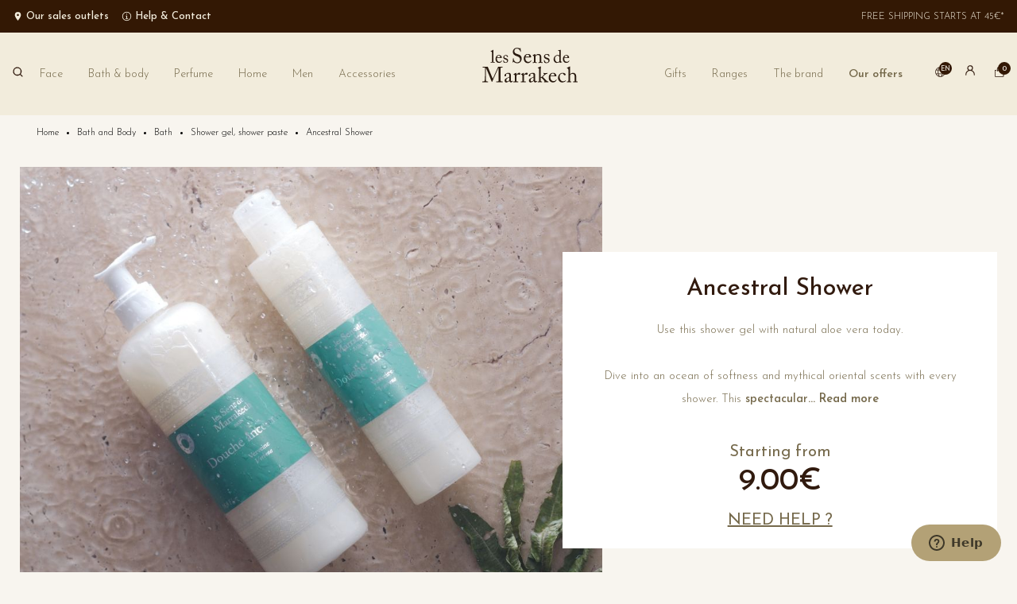

--- FILE ---
content_type: text/html; charset=utf-8
request_url: https://www.lessensdemarrakech.fr/en/ancestral-shower
body_size: 36244
content:
<!doctype html>
<html lang="en">

  <head>
    <link rel="stylesheet" href="https://fonts.googleapis.com/icon?family=Material+Icons"/>
    
      
  <meta charset="utf-8">


  <meta http-equiv="x-ua-compatible" content="ie=edge">



  <title>Moroccan scented aloe vera shower gel and natural ingredients</title>
<script data-keepinline="true">
    var ajaxGetProductUrl = '//www.lessensdemarrakech.fr/en/cdc_googletagmanager/async?obj=cart-action';

/* datalayer */
dataLayer = [];
dataLayer.push({"pageCategory":"category","ecommerce":{"currencyCode":"EUR","impressions":[{"name":"Amber and musk ancestral shower","id":"0-2","reference":"A001","price":"16.25","category":"Bath and Body/Bath/Shower gel, shower paste/Ancestral Shower","link":"amber-and-musk-ancestral-shower","price_tax_exc":"16.25","wholesale_price":"0","list":"category","position":1},{"name":"Orange blossom ancestral shower","id":"0-2","reference":"F001","price":"16.25","category":"Bath and Body/Bath/Shower gel, shower paste/Ancestral Shower","link":"orange-blossom-ancestral-shower","price_tax_exc":"16.25","wholesale_price":"0","list":"category","position":2},{"name":"Ancestral Shower Gel Gallant of Night","id":"0-2","reference":"G001","price":"16.25","category":"Bath and Body/Bath/Shower gel, shower paste/Ancestral Shower","link":"ancestral-shower-gel-gallant-of-night","price_tax_exc":"16.25","wholesale_price":"0","list":"category","position":3},{"name":"Ancestral Shower Gel Jasmine","id":"0-2","reference":"J001","price":"16.25","category":"Bath and Body/Bath/Shower gel, shower paste/Ancestral Shower","link":"ancestral-shower-gel-jasmine","price_tax_exc":"16.25","wholesale_price":"0","list":"category","position":4},{"name":"Ancestral Shower Gel Fragrant Mandarin","id":"0-2","reference":"M001","price":"16.25","category":"Bath and Body/Bath/Shower gel, shower paste/Ancestral Shower","link":"ancestral-shower-gel-fragrant-mandarin","price_tax_exc":"16.25","wholesale_price":"0","list":"category","position":5},{"name":"Almond blossom ancestral shower","id":"0-2","reference":"PE001","price":"16.25","category":"Bath and Body/Bath/Shower gel, shower paste/Ancestral Shower","link":"almond-blossom-ancestral-shower","price_tax_exc":"16.25","wholesale_price":"0","list":"category","position":6},{"name":"Rose and sandalwood ancestral shower","id":"0-2","reference":"R001","price":"16.25","category":"Bath and Body/Bath/Shower gel, shower paste/Ancestral Shower","link":"rose-and-sandalwood-ancestral-shower","price_tax_exc":"16.25","wholesale_price":"0","list":"category","position":7},{"name":"Ancestral shower gel Verbena","id":"0-2","reference":"V001","price":"16.25","category":"Bath and Body/Bath/Shower gel, shower paste/Ancestral Shower","link":"ancestral-shower-gel-verbena","price_tax_exc":"16.25","wholesale_price":"0","list":"category","position":8}]}});
/* call to GTM Tag */
(function(w,d,s,l,i){w[l]=w[l]||[];w[l].push({'gtm.start':
new Date().getTime(),event:'gtm.js'});var f=d.getElementsByTagName(s)[0],
j=d.createElement(s),dl=l!='dataLayer'?'&l='+l:'';j.async=true;j.src=
'https://www.googletagmanager.com/gtm.js?id='+i+dl;f.parentNode.insertBefore(j,f);
})(window,document,'script','dataLayer','GTM-5VM9Z5X');

/* async call to avoid cache system for dynamic data */
dataLayer.push({
  'event': 'datalayer_ready'
});
</script>
  <meta name="description" content="The shower gel aloe vera Ancestral Shower with natural ingredients cleanses without attacking the skin, protects it and rebalances the Ph.">
  <meta name="keywords" content="">
        <link rel="canonical" href="https://www.lessensdemarrakech.fr/en/ancestral-shower">
    
                  <link rel="alternate" href="https://www.lessensdemarrakech.fr/fr/douche-ancestrale" hreflang="fr">
                  <link rel="alternate" href="https://www.lessensdemarrakech.fr/en/ancestral-shower" hreflang="en-us">
        



  <meta name="viewport" content="width=device-width, initial-scale=1">



  <link rel="icon" type="image/vnd.microsoft.icon" href="/img/favicon.ico?1677847333">
  <link rel="shortcut icon" type="image/x-icon" href="/img/favicon.ico?1677847333">



    <link rel="stylesheet" href="https://www.lessensdemarrakech.fr/modules/mondialrelay/views/css/front/checkout.css" type="text/css" media="all">
  <link rel="stylesheet" href="https://www.lessensdemarrakech.fr/modules/wkrewardsystem/views/css/front/wk-advertise-reward.css" type="text/css" media="all">
  <link rel="stylesheet" href="https://www.lessensdemarrakech.fr/modules/wkrewardsystem/views/css/front/wk-reward-pop-ups.css" type="text/css" media="all">
  <link rel="stylesheet" href="https://www.lessensdemarrakech.fr/modules/wkrewardsystem/views/css/front/wk-social-reward.css" type="text/css" media="all">
  <link rel="stylesheet" href="https://www.lessensdemarrakech.fr/themes/lsdm/assets/dist/css/pages/category.css" type="text/css" media="all">
  <link rel="stylesheet" href="https://www.lessensdemarrakech.fr/modules/paypal/views/css/paypal_fo.css" type="text/css" media="all">
  <link rel="stylesheet" href="https://www.lessensdemarrakech.fr/modules/ps_facetedsearch/views/dist/front.css" type="text/css" media="all">
  <link rel="stylesheet" href="https://www.lessensdemarrakech.fr/modules/payplug/views//css/front-v4.1.1.css" type="text/css" media="all">
  <link rel="stylesheet" href="https://www.lessensdemarrakech.fr/modules/rg_locationdetection/views/css/front.css" type="text/css" media="all">
  <link rel="stylesheet" href="https://www.lessensdemarrakech.fr/modules/advancedemailguard/views/css/front.css" type="text/css" media="all">
  <link rel="stylesheet" href="https://www.lessensdemarrakech.fr/modules/fbtwconnect/views/css/font-awesome.min.css" type="text/css" media="all">
  <link rel="stylesheet" href="https://www.lessensdemarrakech.fr/themes/lsdm/modules/fbtwconnect/views/css/fbtwconnect.css" type="text/css" media="all">
  <link rel="stylesheet" href="https://www.lessensdemarrakech.fr/modules/wordpressblogposts/views/css/wordpressblogposts.css" type="text/css" media="all">
  <link rel="stylesheet" href="https://www.lessensdemarrakech.fr/modules/blocautopromo/css/autopromo.css" type="text/css" media="all">
  <link rel="stylesheet" href="https://www.lessensdemarrakech.fr/modules/netreviews/views/css/avisverifies-template1.css" type="text/css" media="all">
  <link rel="stylesheet" href="https://www.lessensdemarrakech.fr/modules/productcomments/views/css/productcomments.css" type="text/css" media="all">
  <link rel="stylesheet" href="https://www.lessensdemarrakech.fr/modules/moofinder//views/css/dist/moofinder.min.css" type="text/css" media="all">
  <link rel="stylesheet" href="https://www.lessensdemarrakech.fr/modules/blockproductsbycountry//views/css/tooltipster.bundle.min.css" type="text/css" media="all">
  <link rel="stylesheet" href="https://www.lessensdemarrakech.fr/js/jquery/ui/themes/base/minified/jquery-ui.min.css" type="text/css" media="all">
  <link rel="stylesheet" href="https://www.lessensdemarrakech.fr/js/jquery/ui/themes/base/minified/jquery.ui.theme.min.css" type="text/css" media="all">
  <link rel="stylesheet" href="https://www.lessensdemarrakech.fr/themes/lsdm/js/jquery/plugins/fancybox/jquery.fancybox.css" type="text/css" media="all">
  <link rel="stylesheet" href="https://www.lessensdemarrakech.fr/modules/ps_imageslider/css/homeslider.css" type="text/css" media="all">
  <link rel="stylesheet" href="https://www.lessensdemarrakech.fr/themes/lsdm/modules/darique/views/css/t17/darique.css" type="text/css" media="all">
  <link rel="stylesheet" href="https://www.lessensdemarrakech.fr/themes/lsdm/modules/combinationsincatalog/views/css/ps17/style.css" type="text/css" media="all">




  

  <script type="text/javascript">
        var AdvancedEmailGuardData = {"meta":{"isGDPREnabled":false,"isLegacyOPCEnabled":false,"isLegacyMAModuleEnabled":false,"validationError":null},"settings":{"recaptcha":{"type":"v2_inv","key":"6LcHhowaAAAAAHiKTYiCxzzgGyHvyotD0H_0kevd","forms":{"contact_us":{"size":"normal","align":"offset","offset":3},"register":{"size":"normal","align":"center","offset":1},"reset_password":{"size":"normal","align":"center","offset":1},"quick_order":{"size":"normal","align":"center","offset":1}},"language":"shop","theme":"light","position":"bottomright","hidden":false,"deferred":false}},"context":{"ps":{"v17":true,"v17pc":true,"v17ch":false,"v16":false,"v161":false,"v15":false},"languageCode":"en","pageName":"category"},"trans":{"genericError":"An error occurred, please try again."}};
        var MONDIALRELAY_ADDRESS_OPC = false;
        var MONDIALRELAY_AJAX_CHECKOUT_URL = "https:\/\/www.lessensdemarrakech.fr\/en\/mondialrelay\/ajaxCheckout";
        var MONDIALRELAY_CARRIER_METHODS = [];
        var MONDIALRELAY_COUNTRY_ISO = "";
        var MONDIALRELAY_DISPLAY_MAP = false;
        var MONDIALRELAY_ENSEIGNE = "CC22EIV2";
        var MONDIALRELAY_NATIVE_RELAY_CARRIERS_IDS = [];
        var MONDIALRELAY_NO_SELECTION_ERROR = "Please select a Point Relais.";
        var MONDIALRELAY_POSTCODE = "";
        var MONDIALRELAY_SAVE_RELAY_ERROR = "An unknown error has occurred; your selected Point Relais could not be saved.";
        var MONDIALRELAY_SELECTED_RELAY_IDENTIFIER = null;
        var PAYPLUG_DOMAIN = "https:\/\/secure.payplug.com";
        var WK_FACEBOOK_APP_ID = false;
        var WK_FACEBOOK_ORDER_SHARE = 1;
        var all_rules_in_line = 0;
        var ap5_cartPackProducts = [];
        var ap5_modalErrorTitle = "An error has occurred";
        var baseUrl = "https:\/\/www.lessensdemarrakech.fr\/";
        var count_gift_when_all_rules_in_line = 10;
        var dariqueExclURLS = "module\/ps_shoppingcart\/ajax,cart?update";
        var dariqueGiftCountInRow = "4";
        var dariqueModuleLink = "https:\/\/www.lessensdemarrakech.fr\/en\/darique\/account?action=reorder&id_order=";
        var dariqueOrderList = "";
        var dariquePath = "\/modules\/darique\/";
        var iqitmegamenu = {"sticky":false,"mobileType":"push","containerSelector":"#wrapper .container"};
        var is_opc_method = "false";
        var is_sandbox_mode = false;
        var module_name = "payplug";
        var page_name = "category";
        var payplug_ajax_url = "https:\/\/www.lessensdemarrakech.fr\/en\/payplug\/ajax";
        var payplug_oney = true;
        var payplug_oney_loading_msg = "Loading";
        var prestashop = {"cart":{"products":[],"totals":{"total":{"type":"total","label":"Total","amount":0,"value":"\u20ac0.00"},"total_including_tax":{"type":"total","label":"Total (tax incl.)","amount":0,"value":"\u20ac0.00"},"total_excluding_tax":{"type":"total","label":"Total (tax excl.)","amount":0,"value":"\u20ac0.00"}},"subtotals":{"products":{"type":"products","label":"Subtotal","amount":0,"value":"\u20ac0.00"},"discounts":null,"shipping":{"type":"shipping","label":"Shipping","amount":0,"value":"Free"},"tax":null},"products_count":0,"summary_string":"0 items","vouchers":{"allowed":1,"added":[]},"discounts":[],"minimalPurchase":0,"minimalPurchaseRequired":""},"currency":{"name":"Euro","iso_code":"EUR","iso_code_num":"978","sign":"\u20ac"},"customer":{"lastname":null,"firstname":null,"email":null,"birthday":null,"newsletter":null,"newsletter_date_add":null,"optin":null,"website":null,"company":null,"siret":null,"ape":null,"is_logged":false,"gender":{"type":null,"name":null},"addresses":[]},"language":{"name":"English (English)","iso_code":"en","locale":"en-US","language_code":"en-us","is_rtl":"0","date_format_lite":"m\/d\/Y","date_format_full":"m\/d\/Y H:i:s","id":2},"page":{"title":"","canonical":"https:\/\/www.lessensdemarrakech.fr\/en\/ancestral-shower","meta":{"title":"Moroccan scented aloe vera shower gel and natural ingredients","description":"The shower gel aloe vera Ancestral Shower with natural ingredients cleanses without attacking the skin, protects it and rebalances the Ph.","keywords":"","robots":"index"},"page_name":"category","body_classes":{"lang-en":true,"lang-rtl":false,"country-US":true,"currency-EUR":true,"layout-left-column":true,"page-category":true,"tax-display-disabled":true,"category-id-101":true,"category-Ancestral Shower":true,"category-id-parent-26":true,"category-depth-level-5":true},"admin_notifications":[]},"shop":{"name":"Les Sens de Marrakech","logo":"\/img\/lsdm17-logo-1677847324.jpg","stores_icon":"\/img\/logo_stores.png","favicon":"\/img\/favicon.ico"},"urls":{"base_url":"https:\/\/www.lessensdemarrakech.fr\/","current_url":"https:\/\/www.lessensdemarrakech.fr\/en\/ancestral-shower","shop_domain_url":"https:\/\/www.lessensdemarrakech.fr","img_ps_url":"https:\/\/www.lessensdemarrakech.fr\/img\/","img_cat_url":"https:\/\/www.lessensdemarrakech.fr\/img\/c\/","img_lang_url":"https:\/\/www.lessensdemarrakech.fr\/img\/l\/","img_prod_url":"https:\/\/www.lessensdemarrakech.fr\/img\/p\/","img_manu_url":"https:\/\/www.lessensdemarrakech.fr\/img\/m\/","img_sup_url":"https:\/\/www.lessensdemarrakech.fr\/img\/su\/","img_ship_url":"https:\/\/www.lessensdemarrakech.fr\/img\/s\/","img_store_url":"https:\/\/www.lessensdemarrakech.fr\/img\/st\/","img_col_url":"https:\/\/www.lessensdemarrakech.fr\/img\/co\/","img_url":"https:\/\/www.lessensdemarrakech.fr\/themes\/lsdm\/assets\/img\/","css_url":"https:\/\/www.lessensdemarrakech.fr\/themes\/lsdm\/assets\/css\/","js_url":"https:\/\/www.lessensdemarrakech.fr\/themes\/lsdm\/assets\/js\/","pic_url":"https:\/\/www.lessensdemarrakech.fr\/upload\/","pages":{"address":"https:\/\/www.lessensdemarrakech.fr\/en\/address","addresses":"https:\/\/www.lessensdemarrakech.fr\/en\/addresses","authentication":"https:\/\/www.lessensdemarrakech.fr\/en\/login","cart":"https:\/\/www.lessensdemarrakech.fr\/en\/cart","category":"https:\/\/www.lessensdemarrakech.fr\/en\/index.php?controller=category","cms":"https:\/\/www.lessensdemarrakech.fr\/en\/index.php?controller=cms","contact":"https:\/\/www.lessensdemarrakech.fr\/en\/contact-us","discount":"https:\/\/www.lessensdemarrakech.fr\/en\/discount","guest_tracking":"https:\/\/www.lessensdemarrakech.fr\/en\/guest-tracking","history":"https:\/\/www.lessensdemarrakech.fr\/en\/order-history","identity":"https:\/\/www.lessensdemarrakech.fr\/en\/identity","index":"https:\/\/www.lessensdemarrakech.fr\/en\/","my_account":"https:\/\/www.lessensdemarrakech.fr\/en\/my-account","order_confirmation":"https:\/\/www.lessensdemarrakech.fr\/en\/order-confirmation","order_detail":"https:\/\/www.lessensdemarrakech.fr\/en\/index.php?controller=order-detail","order_follow":"https:\/\/www.lessensdemarrakech.fr\/en\/order-follow","order":"https:\/\/www.lessensdemarrakech.fr\/en\/order","order_return":"https:\/\/www.lessensdemarrakech.fr\/en\/index.php?controller=order-return","order_slip":"https:\/\/www.lessensdemarrakech.fr\/en\/credit-slip","pagenotfound":"https:\/\/www.lessensdemarrakech.fr\/en\/page-not-found","password":"https:\/\/www.lessensdemarrakech.fr\/en\/password-recovery","pdf_invoice":"https:\/\/www.lessensdemarrakech.fr\/en\/index.php?controller=pdf-invoice","pdf_order_return":"https:\/\/www.lessensdemarrakech.fr\/en\/index.php?controller=pdf-order-return","pdf_order_slip":"https:\/\/www.lessensdemarrakech.fr\/en\/index.php?controller=pdf-order-slip","prices_drop":"https:\/\/www.lessensdemarrakech.fr\/en\/prices-drop","product":"https:\/\/www.lessensdemarrakech.fr\/en\/index.php?controller=product","search":"https:\/\/www.lessensdemarrakech.fr\/en\/search","sitemap":"https:\/\/www.lessensdemarrakech.fr\/en\/sitemap","stores":"https:\/\/www.lessensdemarrakech.fr\/en\/stores","supplier":"https:\/\/www.lessensdemarrakech.fr\/en\/supplier","register":"https:\/\/www.lessensdemarrakech.fr\/en\/login?create_account=1","order_login":"https:\/\/www.lessensdemarrakech.fr\/en\/order?login=1"},"alternative_langs":{"fr":"https:\/\/www.lessensdemarrakech.fr\/fr\/douche-ancestrale","en-us":"https:\/\/www.lessensdemarrakech.fr\/en\/ancestral-shower"},"theme_assets":"\/themes\/lsdm\/assets\/","actions":{"logout":"https:\/\/www.lessensdemarrakech.fr\/en\/?mylogout="},"no_picture_image":{"bySize":{"cart_default":{"url":"https:\/\/www.lessensdemarrakech.fr\/img\/p\/en-default-cart_default.jpg","width":125,"height":125},"medium_default":{"url":"https:\/\/www.lessensdemarrakech.fr\/img\/p\/en-default-medium_default.jpg","width":250,"height":250},"small_default":{"url":"https:\/\/www.lessensdemarrakech.fr\/img\/p\/en-default-small_default.jpg","width":932,"height":321},"home_default":{"url":"https:\/\/www.lessensdemarrakech.fr\/img\/p\/en-default-home_default.jpg","width":560,"height":562},"large_default":{"url":"https:\/\/www.lessensdemarrakech.fr\/img\/p\/en-default-large_default.jpg","width":846,"height":846}},"small":{"url":"https:\/\/www.lessensdemarrakech.fr\/img\/p\/en-default-cart_default.jpg","width":125,"height":125},"medium":{"url":"https:\/\/www.lessensdemarrakech.fr\/img\/p\/en-default-small_default.jpg","width":932,"height":321},"large":{"url":"https:\/\/www.lessensdemarrakech.fr\/img\/p\/en-default-large_default.jpg","width":846,"height":846},"legend":""}},"configuration":{"display_taxes_label":false,"display_prices_tax_incl":true,"is_catalog":false,"show_prices":true,"opt_in":{"partner":true},"quantity_discount":{"type":"discount","label":"Discount"},"voucher_enabled":1,"return_enabled":0},"field_required":[],"breadcrumb":{"links":[{"title":"Home","url":"https:\/\/www.lessensdemarrakech.fr\/en\/"},{"title":"Bath and Body","url":"https:\/\/www.lessensdemarrakech.fr\/en\/bath-and-body"},{"title":"Bath","url":"https:\/\/www.lessensdemarrakech.fr\/en\/bath"},{"title":"Shower gel, shower paste","url":"https:\/\/www.lessensdemarrakech.fr\/en\/shower-gel-shower-paste"},{"title":"Ancestral Shower","url":"https:\/\/www.lessensdemarrakech.fr\/en\/ancestral-shower"}],"count":5},"link":{"protocol_link":"https:\/\/","protocol_content":"https:\/\/","request_uri":"\/en\/ancestral-shower"},"time":1769221312,"static_token":"f0e3aa4c45c7ed264933786f9a0cbc9d","token":"26a430edb79024e19646049f48f53b9c"};
        var prestashopFacebookAjaxController = "https:\/\/www.lessensdemarrakech.fr\/en\/ps_facebook\/Ajax";
        var ps16 = true;
        var psemailsubscription_subscription = "https:\/\/www.lessensdemarrakech.fr\/en\/ps_emailsubscription\/subscription";
        var rewardHookAjaxController = "https:\/\/www.lessensdemarrakech.fr\/en\/wkrewardsystem\/hookrewardajax";
        var rgld_path = "\/modules\/rg_locationdetection\/";
        var rgld_public_key = "ad2f1b9b1d5314f3578e6b0462d387cb";
        var shop_id = 1;
      </script>



  <style>
    .kboverlaygg {
        width: 100%;
        height: 100%;
        position: fixed;
        background: rgba(0,0,0,0.5);
        z-index: 9;
    }
</style>
<script type="text/javascript">
    var abd_ajax_url = '/index.php?fc=module&module=abandonedcart&controller=cron'; </script>

<script type="text/javascript">

var fbtwconnect_is17 = '1';
var fbtwconnect_is16 = '1';
var fbtwconnectapipopup = '0';
var fbtwconnectislogged = '0';
var fbtwconnectvoucherpopup = '0';
var fbtwconnectis_display_gdpr = '0'; //gdpr




            


        var fbtwconnect_login_buttons_footer = '';
        var fbtwconnect_login_buttons_top = '';
        var fbtwconnect_login_buttons_authpage = '';
        var fbtwconnect_login_buttons_beforeauthpage = '    <div class="clear"></div><div id="fbtwconnect-beforeauthpage" class="wrap text-align-center fbtwconnect-connects margin-bottom-20">                <div class="auth-page-txt-before-logins">Log in / create an account with...</div>                                                <a  href="javascript:void(0)"                            onclick="javascript:popupWin = window.open(\'https://www.lessensdemarrakech.fr/fbtwconnect/facebook\', \'login\', \'location,width=600,height=600,top=0\'); popupWin.focus();"                    title="Facebook"            >                    <img src="https://www.lessensdemarrakech.fr/upload/fbtwconnect/114881776464060db714270.png" class="img-top-custom" alt="Facebook"  />                    </a>&nbsp;                                                                                                                                </div>';
        var fbtwconnect_login_buttons_welcome = '';


        


        



</script>







<style type="text/css">

    #follow-teaser, #follow-teaser-footer{background-color:#f3f3f3 }

</style>


<script type="text/javascript">
//<![CDATA[
	var combinationsInCatalogData = JSON.parse('{\"show_in_popular\":\"0\",\"show_in_category\":\"1\",\"show_in_search\":\"0\",\"show_in_related\":\"1\",\"display_add_to_cart\":\"1\",\"show_quantity\":\"0\",\"button_out_of_stock\":{\"1\":\"Out of stock\",\"2\":\"Out of stock\"},\"combinations_display_type\":\"0\",\"show_attributes_labels\":\"1\",\"show_color_as_labels\":\"0\",\"show_out_of_stock\":\"1\",\"show_price_for_combination\":\"0\",\"show_advanced_options\":\"0\",\"miniature_root_path\":\".product-miniature\",\"miniature_thumbnail_container_path\":\".thumbnail-container\",\"miniature_thumbnail_image_path\":\".thumbnail-container img\",\"miniature_price_path\":\".price\",\"miniature_old_price_path\":\".regular-price\"}');
	var advancedFormFields = JSON.parse('[{\"type\":\"text\",\"label\":\"Product miniature root path:\\t\",\"name\":\"miniature_root_path\",\"class\":\"miniatureRootPath\",\"required\":false,\"lang\":false,\"desc\":\"You can set path to product miniature root element\\t\",\"init_value\":\".product-miniature\"},{\"type\":\"text\",\"label\":\"Product miniature thumbnail container path:\\t\",\"name\":\"miniature_thumbnail_container_path\",\"class\":\"miniatureThumbnailContainerPath\",\"required\":false,\"lang\":false,\"desc\":\"You can set path to product miniature thumbnail container element\\t\",\"init_value\":\".thumbnail-container\"},{\"type\":\"text\",\"label\":\"Product miniature thumbnail image path:\\t\",\"name\":\"miniature_thumbnail_image_path\",\"class\":\"miniatureThumbnailImagePath\",\"required\":false,\"lang\":false,\"desc\":\"You can set path to product miniature thumbnail image element\\t\",\"init_value\":\".thumbnail-container img\"},{\"type\":\"text\",\"label\":\"Product miniature price path:\\t\",\"name\":\"miniature_price_path\",\"class\":\"miniaturePricePath\",\"required\":false,\"lang\":false,\"desc\":\"You can set path to product miniature price element\\t\",\"init_value\":\".price\"},{\"type\":\"text\",\"label\":\"Product miniature old price path:\\t\",\"name\":\"miniature_old_price_path\",\"class\":\"miniatureOldPricePath\",\"required\":false,\"lang\":false,\"desc\":\"You can set path to product miniature old price element\\t\",\"init_value\":\".regular-price\"}]');
	var productCombinationsControllerLink = 'https://www.lessensdemarrakech.fr/en/combinationsincatalog/ProductCombinations';
	var cartControllerLink = 'https://www.lessensdemarrakech.fr/en/cart';
	var greaterThan1750 = Boolean('1');
	var idLang = '2';
	var addToCartLabel = '<span>Add to cart - <i class="price">42.00€</i></span>';


//]]>
</script>







    
  </head>

  <body id="category" class="lang-en country-us currency-eur layout-left-column page-category tax-display-disabled category-id-101 category-ancestral-shower category-id-parent-26 category-depth-level-5">

    
      <!-- Google Tag Manager (noscript) -->
<noscript><iframe src="https://www.googletagmanager.com/ns.html?id=GTM-5VM9Z5X"
height="0" width="0" style="display:none;visibility:hidden"></iframe></noscript>
<!-- End Google Tag Manager (noscript) -->

    

    <header id="header">
      
        <div class="HeaderBanner">
		<div class="BannerContent">
    <div class="links">
        <a href="/en/sales-outlets">
            <svg xmlns="http://www.w3.org/2000/svg" width="15" height="15" fill="none" viewBox="0 0 15 15">
                <path d="M7.5 7.188a1.562 1.562 0 110-3.125 1.562 1.562 0 010 3.125zm0-5.938a4.375 4.375 0 00-4.375 4.375c0 3.281 4.375 8.125 4.375 8.125s4.375-4.844 4.375-8.125A4.375 4.375 0 007.5 1.25z" />
            </svg>
            <span class="link-hover">Our sales outlets</span>
        </a>
        <a href="/en/contact-us">
            <svg xmlns="http://www.w3.org/2000/svg" width="16" height="16" fill="none" viewBox="0 0 16 16">
                <path d="M8.5 11V7h-2v1h1v3H6v1h4v-1H8.5zM8 4a.75.75 0 100 1.5A.75.75 0 008 4z" />
                <path d="M8 15A7 7 0 118 1a7 7 0 010 14zM8 2a6 6 0 100 12A6 6 0 008 2z" />
            </svg>
            <span class="link-hover">Help & Contact</span>
        </a>
    </div>
    <div class="text">
        <p><a href="https://www.lessensdemarrakech.fr/en/page/terms-delivery-return" class="link-hover">Free shipping starts at 45€*</a></p>
    </div>
    </div>
</div>
      
      <div class="header_navigation">
        <span class="openMenuButton">
        <svg xmlns="http://www.w3.org/2000/svg" width="18" height="14" fill="none" viewBox="0 0 18 14">
            <path stroke="#331804" stroke-linecap="round" stroke-linejoin="round" stroke-width="2" d="M1 13h7M1 1h16H1zm0 6h16H1z"/>
        </svg>
        </span>
        
          

  
  



    
    <!-- Block search module TOP -->
						<div id="search_widget" class="search-widget" data-search-controller-url="//www.lessensdemarrakech.fr/en/search">
	<form method="get" action="//www.lessensdemarrakech.fr/en/search">
		<input type="hidden" name="controller" value="search">
		<input type="text" name="s" value="" placeholder="Search our catalog" aria-label="Search">
	</form>
</div>
<a class="icon-left search-trigger" rel="nofollow" href="#" aria-label="Search">
	<svg xmlns="http://www.w3.org/2000/svg" width="16" height="16" fill="none" viewBox="0 0 16 16">
	<path fill="#311A0E" d="M7.167 2.167a5 5 0 100 10 5 5 0 000-10zm-6.667 5a6.667 6.667 0 1111.933 4.088l2.823 2.822a.833.833 0 01-1.178 1.179l-2.823-2.823A6.668 6.668 0 01.5 7.167z"/>
	</svg>
</a>
<!-- /Block search module TOP -->
    <nav id="cbp-hrmenu" class="cbp-hrmenu cbp-horizontal cbp-hrsub-narrow     cbp-arrowed    ">
    <ul class="top-level-menu">
        <li class="navigation-controls">
            <svg height="16" class="back" viewBox="0 0 443.52 443.52">
                <path d="M143.492,221.863L336.226,29.129c6.663-6.664,6.663-17.468,0-24.132c-6.665-6.662-17.468-6.662-24.132,0l-204.8,204.8 c-6.662,6.664-6.662,17.468,0,24.132l204.8,204.8c6.78,6.548,17.584,6.36,24.132-0.42c6.387-6.614,6.387-17.099,0-23.712 L143.492,221.863z"></path>
            </svg>
            <svg height="16" class="close" viewBox="0 0 512 512">
                <path d="m284.29 256 221.86-221.86c7.811-7.811 7.811-20.475 0-28.285s-20.475-7.811-28.285 0l-221.86 221.86-221.86-221.86c-7.811-7.811-20.475-7.811-28.285 0s-7.811 20.475 0 28.285l221.86 221.86-221.86 221.86c-7.811 7.811-7.811 20.475 0 28.285 3.905 3.905 9.024 5.857 14.143 5.857s10.237-1.952 14.143-5.857l221.86-221.86 221.86 221.86c3.905 3.905 9.024 5.857 14.143 5.857s10.237-1.952 14.143-5.857c7.811-7.811 7.811-20.475 0-28.285l-221.86-221.86z"></path>
            </svg>
        </li>
                <li id="cbp-hrmenu-tab-18" class="menuitem cbp-hrmenu-tab-18  cbp-has-submeu">
            <a href="https://www.lessensdemarrakech.fr/en/face" >            <span class="cbp-tab-title">            Face</span><svg class="icon-angle-down" xmlns="http://www.w3.org/2000/svg" width="18" height="10" fill="none" viewBox="0 0 18 10"><path fill="#311A0E" d="M.764 1.39L9.25 9.875l8.485-8.485-1.06-1.06L9.25 7.753 1.825.33.765 1.39z"/></svg>            </a>
                        <div class="cbp-hrsub col-xs-12 second-level-menu">
                <div class="cbp-triangle-container"><div class="cbp-triangle-top"></div><div class="cbp-triangle-top-back"></div></div>
                <div class="cbp-hrsub-inner">
                                        
                                                                                    



<div class="row menu_row menu-element  first_rows menu-element-id-4">
                

                                                



    <div class="col-xs-12 cbp-menu-column cbp-menu-element menu-element-id-5 cbp-empty-column">
        <div class="cbp-menu-column-inner">
                        
                                                            <span class="cbp-column-title transition-300">For a face radiant with beauty </span>
                                    
                
            

            
            </div>    </div>
                            
                </div>
                                                            



<div class="row menu_row menu-element  first_rows menu-element-id-1">
                

                                                



    <div class="col-xs-8 cbp-menu-column cbp-menu-element menu-element-id-2 cbp-empty-column">
        <div class="cbp-menu-column-inner">
                        
                
                
            

                                                



<div class="row menu_row menu-element  menu-element-id-6">
                

                                                



    <div class="col-xs-12 cbp-menu-column cbp-menu-element menu-element-id-8 ">
        <div class="cbp-menu-column-inner">
                        
                                                            <span class="cbp-column-title transition-300">By product type </span>
                                    
                
                                             <ul>
<li><a href="https://www.lessensdemarrakech.fr/en/cleansers-and-makeup-removers"> Cleansers and makeup removers</a></li>
<li><a href="https://www.lessensdemarrakech.fr/en/face-masks">Face masks</a></li>
<li><a href="https://www.lessensdemarrakech.fr/en/face-scrubs">Face scrubs</a></li>
<li><a href="https://www.lessensdemarrakech.fr/en/day-cream">Day cream</a></li>
<li><a href="https://www.lessensdemarrakech.fr/en/oil-serum">Oil serum</a></li>
<li><a href="https://www.lessensdemarrakech.fr/en/eyes-and-lips">Eyes and lips</a></li>
</ul>
                    
                
            

            
            </div>    </div>
                            
                </div>
                                    



<div class="row menu_row menu-element  menu-element-id-7">
                

                                                



    <div class="col-xs-12 cbp-menu-column cbp-menu-element menu-element-id-9 ">
        <div class="cbp-menu-column-inner">
                        
                                                            <span class="cbp-column-title transition-300">By skin type </span>
                                    
                
                                             <ul>
<li><a href="https://www.lessensdemarrakech.fr/en/face?q=Type-of-skin-Dry+and+very+dry+skin">Dry and very dry skin</a></li>
<li><a href="https://www.lessensdemarrakech.fr/en/face?q=Type-of-skin-Oily+skin">Oily skin</a></li>
<li><a href="https://www.lessensdemarrakech.fr/en/face?q=Type-of-skin-Sensitive+skins">Sensitive skins</a></li>
<li><a href="https://www.lessensdemarrakech.fr/en/face?q=Type-of-skin-Mature+skin">Mature skin</a></li>
<li><a href="https://www.lessensdemarrakech.fr/en/face?q=Type-of-skin-All+skin+types&quot;">All skin types</a></li>
</ul>
                    
                
            

            
            </div>    </div>
                            
                </div>
                            
            </div>    </div>
                                    



    <div class="col-xs-4 cbp-menu-column cbp-menu-element menu-element-id-3 ">
        <div class="cbp-menu-column-inner">
                        
                
                
                                             <figure><picture> <img data-src="https://www.lessensdemarrakech.fr/img/cms/Menu/creme-age-merveilles.jpg" alt="Ages & Merveilles cream" data-sizes="auto" draggable="false" class="lazyload" decoding="async" width="325" height="452" /> </picture> <figcaption>
<p class="title">Ages & Merveilles cream</p>
<a class="btn programmefidelite-btn dione" href="https://www.lessensdemarrakech.fr/en/face/day-cream/ages-merveilles-cream.html"><span>Discover</span></a> </figcaption></figure>
<figure><picture> <img data-src="https://www.lessensdemarrakech.fr/img/cms/Menu/creme-gel-mature.jpg" alt="Matte & pure T-zone Gel" data-sizes="auto" draggable="false" class="lazyload" decoding="async" width="325" height="452" /> </picture> <figcaption>
<p class="title">Matte & pure T-zone Gel</p>
<a class="btn programmefidelite-btn dione" href="https://www.lessensdemarrakech.fr/en/face/day-cream/matte-pure-t-zone-gel-cream.html"><span>Discover</span></a> </figcaption></figure>
                    
                
            

            
            </div>    </div>
                            
                </div>
                                                    
                                                        </div>
            </div>
                    </li>
                <li id="cbp-hrmenu-tab-19" class="menuitem cbp-hrmenu-tab-19  cbp-has-submeu">
            <a href="https://www.lessensdemarrakech.fr/en/bath-and-body" >            <span class="cbp-tab-title">            Bath &amp; body</span><svg class="icon-angle-down" xmlns="http://www.w3.org/2000/svg" width="18" height="10" fill="none" viewBox="0 0 18 10"><path fill="#311A0E" d="M.764 1.39L9.25 9.875l8.485-8.485-1.06-1.06L9.25 7.753 1.825.33.765 1.39z"/></svg>            </a>
                        <div class="cbp-hrsub col-xs-12 second-level-menu">
                <div class="cbp-triangle-container"><div class="cbp-triangle-top"></div><div class="cbp-triangle-top-back"></div></div>
                <div class="cbp-hrsub-inner">
                                        
                                                                                    



<div class="row menu_row menu-element  first_rows menu-element-id-1">
                

                                                



    <div class="col-xs-12 cbp-menu-column cbp-menu-element menu-element-id-2 cbp-empty-column">
        <div class="cbp-menu-column-inner">
                        
                                                            <span class="cbp-column-title transition-300">For pure moments of relaxation and well-being </span>
                                    
                
            

            
            </div>    </div>
                            
                </div>
                                                            



<div class="row menu_row menu-element  first_rows menu-element-id-3">
                

                                                



    <div class="col-xs-8 cbp-menu-column cbp-menu-element menu-element-id-4 cbp-empty-column">
        <div class="cbp-menu-column-inner">
                        
                
                
            

                                                



<div class="row menu_row menu-element  menu-element-id-6">
                

                                                



    <div class="col-xs-12 cbp-menu-column cbp-menu-element menu-element-id-7 ">
        <div class="cbp-menu-column-inner">
                        
                                                            <span class="cbp-column-title transition-300">Bath </span>
                                    
                
                                             <ul>
<li><a href="https://www.lessensdemarrakech.fr/en/shower-gel-shower-paste">Shower gel, shower paste</a></li>
<li><a href="https://www.lessensdemarrakech.fr/en/soap">Soap</a></li>
<li><a href="https://www.lessensdemarrakech.fr/en/body-scrub">Body scrub</a></li>
<li></li>
<li><a href="https://www.lessensdemarrakech.fr/en/feet-and-hands">Feet and hands</a></li>
<li><a href="https://www.lessensdemarrakech.fr/en/travel-size">Travel size</a></li>
</ul>
                    
                
            

            
            </div>    </div>
                                    



    <div class="col-xs-12 cbp-menu-column cbp-menu-element menu-element-id-8 ">
        <div class="cbp-menu-column-inner">
                        
                                                            <span class="cbp-column-title transition-300">Body </span>
                                    
                
                                             <ul>
<li><a href="https://www.lessensdemarrakech.fr/en/body-milks-and-creams">Body milks, creams</a></li>
<li><a href="https://www.lessensdemarrakech.fr/en/oils-and-balms">Oil, balms</a></li>
<li><a href="https://www.lessensdemarrakech.fr/en/body-butter">Body butter</a></li>
</ul>
                    
                
            

            
            </div>    </div>
                            
                </div>
                            
            </div>    </div>
                                    



    <div class="col-xs-4 cbp-menu-column cbp-menu-element menu-element-id-5 ">
        <div class="cbp-menu-column-inner">
                        
                
                
                                             <figure><picture> <img data-src="https://www.lessensdemarrakech.fr/img/cms/Menu/creme-mains-et-ongles.jpg" alt="Hand and nail cream" data-sizes="auto" draggable="false" class="lazyload" decoding="async" width="325" height="452" /> </picture> <figcaption>
<p class="title">Hand and nail cream</p>
<a href="https://www.lessensdemarrakech.fr/en/hand-and-nail-cream" class="btn programmefidelite-btn dione"><span>Discover</span></a> </figcaption></figure>
<figure><picture> <img data-src="https://www.lessensdemarrakech.fr/img/cms/Menu/gommage-sable-desert-ambre-et-musc.jpg" alt="Amber and musk desert sand body scrub" data-sizes="auto" draggable="false" class="lazyload" decoding="async" width="325" height="452" /> </picture> <figcaption>
<p class="title">Amber and musk desert sand body scrub</p>
<a href="https://www.lessensdemarrakech.fr/en/amber-and-musk-range/desert-sand-body-scrub-amber-and-musk.html" class="btn programmefidelite-btn dione"><span>Discover</span></a> </figcaption></figure>
                    
                
            

            
            </div>    </div>
                            
                </div>
                                                    
                                                        </div>
            </div>
                    </li>
                <li id="cbp-hrmenu-tab-20" class="menuitem cbp-hrmenu-tab-20 ">
            <a href="https://www.lessensdemarrakech.fr/en/perfume" >            <span class="cbp-tab-title">            Perfume</span>            </a>
                    </li>
                <li id="cbp-hrmenu-tab-21" class="menuitem cbp-hrmenu-tab-21 ">
            <a href="https://www.lessensdemarrakech.fr/en/home" >            <span class="cbp-tab-title">            Home</span>            </a>
                    </li>
                <li id="cbp-hrmenu-tab-22" class="menuitem cbp-hrmenu-tab-22 ">
            <a href="https://www.lessensdemarrakech.fr/en/men" >            <span class="cbp-tab-title">            Men</span>            </a>
                    </li>
                <li id="cbp-hrmenu-tab-23" class="menuitem cbp-hrmenu-tab-23 ">
            <a href="https://www.lessensdemarrakech.fr/en/beauty-accessories" >            <span class="cbp-tab-title">            Accessories</span>            </a>
                    </li>
                <li id="cbp-hrmenu-tab-1" class="menuitem cbp-hrmenu-tab-1 cbp-onlyicon ">
            <a href="https://www.lessensdemarrakech.fr/en/" >            <span class="cbp-tab-title">             <img src="https://www.lessensdemarrakech.fr/img/logo_svg.svg" alt="Home" class="cbp-mainlink-iicon" /></span>            </a>
                    </li>
                <li id="cbp-hrmenu-tab-27" class="menuitem cbp-hrmenu-tab-27 ">
            <a href="https://www.lessensdemarrakech.fr/en/latest-offers" >            <span class="cbp-tab-title">            Our offers</span>            </a>
                    </li>
                <li id="cbp-hrmenu-tab-26" class="menuitem cbp-hrmenu-tab-26  cbp-has-submeu">
            <a role="button" class="cbp-empty-mlink">            <span class="cbp-tab-title">            The brand</span><svg class="icon-angle-down" xmlns="http://www.w3.org/2000/svg" width="18" height="10" fill="none" viewBox="0 0 18 10"><path fill="#311A0E" d="M.764 1.39L9.25 9.875l8.485-8.485-1.06-1.06L9.25 7.753 1.825.33.765 1.39z"/></svg>            </a>
                        <div class="cbp-hrsub col-xs-12 second-level-menu">
                <div class="cbp-triangle-container"><div class="cbp-triangle-top"></div><div class="cbp-triangle-top-back"></div></div>
                <div class="cbp-hrsub-inner">
                                        
                                                                                    



<div class="row menu_row menu-element  first_rows menu-element-id-1">
                

                                                



    <div class="col-xs-12 cbp-menu-column cbp-menu-element menu-element-id-3 cbp-empty-column">
        <div class="cbp-menu-column-inner">
                        
                                                            <span class="cbp-column-title transition-300">We aim at the sustainability of the environment and cultures </span>
                                    
                
            

            
            </div>    </div>
                            
                </div>
                                                            



<div class="row menu_row menu-element  first_rows menu-element-id-2">
                

                                                



    <div class="col-xs-12 cbp-menu-column cbp-menu-element menu-element-id-5 ">
        <div class="cbp-menu-column-inner">
                        
                
                
                                             <ul class="la-marque">
<li>
<figure><picture> <img data-src="/img/cms/Menu/notre-histoire.png" alt="Our history" data-sizes="auto" draggable="false" class="lazyload" decoding="async" width="340" height="420" /> </picture> <figcaption>
<p class="sur-title">About us</p>
<a href="https://www.lessensdemarrakech.fr/en/page/our-history" class="title">Our history</a> </figcaption></figure>
</li>
<li>
<figure><picture> <img data-src="/img/cms/Menu/que-faisons-nous.png" alt="What we do" data-sizes="auto" draggable="false" class="lazyload" decoding="async" width="340" height="420" /> </picture> <figcaption>
<p class="sur-title">What we do?</p>
<a href="https://www.lessensdemarrakech.fr/en/page/handmade" class="title">Hand made</a> </figcaption></figure>
</li>
<li>
<figure><picture> <img data-src="/img/cms/Menu/soins-spa.png" alt="Care and spa" data-sizes="auto" draggable="false" class="lazyload" decoding="async" width="340" height="420" /> </picture> <figcaption>
<p class="sur-title">For professionals</p>
<a href="https://www.lessensdemarrakech.fr/en/page/care-spa" class="title">Care & spa</a> </figcaption></figure>
</li>
</ul>
                    
                
            

            
            </div>    </div>
                            
                </div>
                                                    
                                                        </div>
            </div>
                    </li>
                <li id="cbp-hrmenu-tab-25" class="menuitem cbp-hrmenu-tab-25  cbp-has-submeu">
            <a role="button" class="cbp-empty-mlink">            <span class="cbp-tab-title">            Ranges</span><svg class="icon-angle-down" xmlns="http://www.w3.org/2000/svg" width="18" height="10" fill="none" viewBox="0 0 18 10"><path fill="#311A0E" d="M.764 1.39L9.25 9.875l8.485-8.485-1.06-1.06L9.25 7.753 1.825.33.765 1.39z"/></svg>            </a>
                        <div class="cbp-hrsub col-xs-12 second-level-menu">
                <div class="cbp-triangle-container"><div class="cbp-triangle-top"></div><div class="cbp-triangle-top-back"></div></div>
                <div class="cbp-hrsub-inner">
                                        
                                                                                    



<div class="row menu_row menu-element  first_rows menu-element-id-1">
                

                                                



    <div class="col-xs-12 cbp-menu-column cbp-menu-element menu-element-id-3 cbp-empty-column">
        <div class="cbp-menu-column-inner">
                        
                                                            <span class="cbp-column-title transition-300">The best of nature, collected for you </span>
                                    
                
            

            
            </div>    </div>
                            
                </div>
                                                            



<div class="row menu_row menu-element  first_rows menu-element-id-2">
                

                                                



    <div class="col-xs-12 cbp-menu-column cbp-menu-element menu-element-id-5 ">
        <div class="cbp-menu-column-inner">
                        
                
                
                                             <ul class="gamme">
<li>
<figure><picture> <img data-src="https://www.lessensdemarrakech.fr/img/cms/Menu/gamme-jasmin-lsdm.jpg" alt="Jasmine range" data-sizes="auto" draggable="false" class="lazyload" decoding="async" width="316" height="163" /> </picture> <figcaption><a href="https://www.lessensdemarrakech.fr/en/jasmine-range">Jasmine range</a></figcaption></figure>
</li>
<li>
<figure><picture> <img data-src="https://www.lessensdemarrakech.fr/img/cms/Menu/gamme-musc-lsdm.jpg" alt="Amber and musk range" data-sizes="auto" draggable="false" class="lazyload" decoding="async" width="316" height="163" /> </picture> <figcaption><a href="https://www.lessensdemarrakech.fr/en/amber-and-musk-range">Amber and musk range</a></figcaption></figure>
</li>
<li>
<figure><picture> <img data-src="https://www.lessensdemarrakech.fr/img/cms/Menu/gamme-fleur-oranger-lsdm.jpg" alt="Orange blossom range" data-sizes="auto" draggable="false" class="lazyload" decoding="async" width="316" height="163" /> </picture> <figcaption><a href="https://www.lessensdemarrakech.fr/en/orange-blossom-range">Orange blossom range</a></figcaption></figure>
</li>
<li>
<figure><picture> <img data-src="https://www.lessensdemarrakech.fr/img/cms/Menu/gamme-verveine-lsdm.jpg" alt="Verbena range" data-sizes="auto" draggable="false" class="lazyload" decoding="async" width="316" height="163" /> </picture> <figcaption><a href="https://www.lessensdemarrakech.fr/en/verbena-range">Verbena range</a></figcaption></figure>
</li>
<li>
<figure><picture> <img data-src="https://www.lessensdemarrakech.fr/img/cms/Menu/gamme-rose-lsdm.jpg" alt="Rose and sandalwood range" data-sizes="auto" draggable="false" class="lazyload" decoding="async" width="316" height="163" /> </picture> <figcaption><a href="https://www.lessensdemarrakech.fr/en/rose-and-sandalwood-range">Rose and sandalwood range</a></figcaption></figure>
</li>
<li>
<figure><picture> <img data-src="https://www.lessensdemarrakech.fr/img/cms/Menu/gamme-mandarine-lsdm.jpg" alt="Fragrant mandarin range" data-sizes="auto" draggable="false" class="lazyload" decoding="async" width="316" height="163" /> </picture> <figcaption><a href="https://www.lessensdemarrakech.fr/en/fragrant-mandarin-range">Fragrant mandarin range</a></figcaption></figure>
</li>
<li>
<figure><picture> <img data-src="https://www.lessensdemarrakech.fr/img/cms/Menu/gamme-amandiers-lsdm.jpg" alt="Almond blossom range" data-sizes="auto" draggable="false" class="lazyload" decoding="async" width="316" height="163" /> </picture> <figcaption><a href="https://www.lessensdemarrakech.fr/en/almond-blossom-range">Almond blossom range</a></figcaption></figure>
</li>
<li>
<figure><picture> <img data-src="https://www.lessensdemarrakech.fr/img/cms/Menu/gamme-galant-nuit-lsdm.jpg" alt="Gallant of night range" data-sizes="auto" draggable="false" class="lazyload" decoding="async" width="316" height="163" /> </picture> <figcaption><a href="https://www.lessensdemarrakech.fr/en/gallant-of-night-range">Gallant of night range</a></figcaption></figure>
</li>
<li>
<figure><picture> <img data-src="https://www.lessensdemarrakech.fr/img/cms/Menu/gamme-pate-olivelsdm.jpg" alt="Black soap, rhassoul clay, natural argan" data-sizes="auto" draggable="false" class="lazyload" decoding="async" width="316" height="163" /> </picture> <figcaption><a href="https://www.lessensdemarrakech.fr/en/black-soap-rhassoul-clay-natural-argan">Black soap, rhassoul clay, natural argan</a></figcaption></figure>
</li>
</ul>
                    
                
            

            
            </div>    </div>
                            
                </div>
                                                    
                                                        </div>
            </div>
                    </li>
                <li id="cbp-hrmenu-tab-24" class="menuitem cbp-hrmenu-tab-24 ">
            <a href="https://www.lessensdemarrakech.fr/en/gifts" >            <span class="cbp-tab-title">            Gifts</span>            </a>
                    </li>
            </ul>
</nav>
<span class="icon-right lang-trigger" aria-label="Language dropdown" aria-haspopup="true" tabIndex="0" role="button" toggle="true">
    <svg xmlns="http://www.w3.org/2000/svg" width="18" height="18" fill="none" viewBox="0 0 18 18">
      <path fill="#311A0E" d="M9 17.8A8.8 8.8 0 109 .2a8.8 8.8 0 000 17.6zM9 1.3c.723 0 1.548.65 2.224 2.099.239.513.447 1.102.615 1.751H6.161c.168-.649.376-1.238.616-1.751C7.45 1.949 8.277 1.3 9 1.3zM5.78 2.934a11.552 11.552 0 00-.752 2.216H2.33a7.724 7.724 0 014.155-3.43 7.276 7.276 0 00-.706 1.214zM4.81 6.25C4.67 7.16 4.598 8.08 4.6 9c0 .957.074 1.883.212 2.75H1.806A7.682 7.682 0 011.3 9c0-.968.18-1.896.506-2.75h3.006zm.217 6.6c.194.818.448 1.564.751 2.217.205.439.441.85.706 1.213a7.725 7.725 0 01-4.155-3.43h2.699-.001zm1.133 0h5.678a10.167 10.167 0 01-.616 1.751c-.674 1.45-1.5 2.1-2.223 2.1-.723 0-1.548-.65-2.224-2.1a10.179 10.179 0 01-.614-1.75h-.001zm5.912-1.1H5.927A16.358 16.358 0 015.7 9c0-.971.08-1.897.227-2.75h6.146c.147.853.227 1.779.227 2.75 0 .971-.08 1.898-.227 2.75zm.9 1.1h2.697a7.724 7.724 0 01-4.155 3.43c.265-.363.501-.774.706-1.213.303-.653.557-1.4.751-2.217zm3.222-1.1h-3.007c.138-.867.212-1.793.212-2.75 0-.957-.074-1.883-.212-2.75h3.006c.327.854.506 1.782.506 2.75s-.18 1.897-.506 2.75h.001zm-4.68-10.03a7.723 7.723 0 014.155 3.43h-2.699a11.557 11.557 0 00-.751-2.216 7.296 7.296 0 00-.707-1.214h.002z"/>
    </svg>
  
    <span class="lang-iso-code">en</span>

    <ul class="lang-select">
              <li >
          <a href="https://www.lessensdemarrakech.fr/fr/douche-ancestrale" data-iso-code="fr">fr</a>
        </li>
              <li  class="current" >
          <a href="https://www.lessensdemarrakech.fr/en/ancestral-shower" data-iso-code="en">en</a>
        </li>
          </ul>
</span>
<span class="icon-right" aria-haspopup="true" aria-label="Compte" tabIndex="0" role="button">
    <svg xmlns="http://www.w3.org/2000/svg" width="16" height="18" fill="none" viewBox="0 0 16 18">
    <path stroke="#311A0E" stroke-linecap="round" stroke-linejoin="round" stroke-width="1.5" d="M1 17v-1a7 7 0 017-7v0a7 7 0 017 7v1M8 9a4 4 0 100-8 4 4 0 000 8v0z"/>
  </svg>
    <div id="_desktop_user_info">
    <div class="user-info">
                      <a
          href="https://www.lessensdemarrakech.fr/en/my-account"
          aria-label="Log in to your customer account"
          rel="nofollow" class="login"
          ><span >Login </span></a>
        <a
          href="https://www.lessensdemarrakech.fr/en/login?create_account=1"
          rel="nofollow" class="signin"
        ><span >No account? Create one here </span></a>

          </div>
  </div>
</span> <span class="icon-right">
  <div id="_desktop_cart">
    <div class="blockcart cart-preview inactive" data-refresh-url="//www.lessensdemarrakech.fr/en/ps_shoppingcart/ajax">
      <div class="header">
                  <a rel="nofollow" href="//www.lessensdemarrakech.fr/en/cart?action=show" aria-label="cart">
                  <svg xmlns="http://www.w3.org/2000/svg" width="18" height="20" fill="none" viewBox="0 0 18 20">
            <path fill="#311A0E" d="M12.833 6.08V4.279a4.277 4.277 0 10-8.555 0v4.278a.611.611 0 101.222 0V7.303h4.889V6.08H5.5V4.278a3.056 3.056 0 116.111 0v4.247a.611.611 0 001.222 0V7.303h3.056v11H1.222v-11h1.834V6.08H0v12.277a1.167 1.167 0 001.167 1.167h14.777a1.167 1.167 0 001.167-1.167V6.08h-4.278z"/>
          </svg>
          <span class="cart-products-count">0</span>
                  </a>
              </div>
    </div>
  </div>
</span>
        
      </div>
    </header>

    <main>
      
              

       
        
          
    <aside id="notifications">
        <div class="container">
            
            
            
                    </div>
    </aside>
        
      
      <section id="wrapper">
        
        <div class="container">
          
          
  <div id="content-wrapper" class="left-column col-xs-12 col-sm-8 col-md-9">
    
    
 
  <section id="main">

    
                <div class="block-category-special">
            <nav data-depth="5" class="breadcrumb">
  <ol itemscope itemtype="http://schema.org/BreadcrumbList">
    
              
          <li itemprop="itemListElement" itemscope itemtype="http://schema.org/ListItem">
            <a itemprop="item" href="https://www.lessensdemarrakech.fr/en/" class="link-hover"><span itemprop="name">Home</span></a
            ><span class="dot" itemprop="name"><svg width="3" height="3" viewBox="0 0 3 3"><circle cx="1.5" cy="1.5" r="1.5"/></svg></span>            <meta itemprop="position" content="1">
          </li>
        
              
          <li itemprop="itemListElement" itemscope itemtype="http://schema.org/ListItem">
            <a itemprop="item" href="https://www.lessensdemarrakech.fr/en/bath-and-body" class="link-hover"><span itemprop="name">Bath and Body</span></a
            ><span class="dot" itemprop="name"><svg width="3" height="3" viewBox="0 0 3 3"><circle cx="1.5" cy="1.5" r="1.5"/></svg></span>            <meta itemprop="position" content="2">
          </li>
        
              
          <li itemprop="itemListElement" itemscope itemtype="http://schema.org/ListItem">
            <a itemprop="item" href="https://www.lessensdemarrakech.fr/en/bath" class="link-hover"><span itemprop="name">Bath</span></a
            ><span class="dot" itemprop="name"><svg width="3" height="3" viewBox="0 0 3 3"><circle cx="1.5" cy="1.5" r="1.5"/></svg></span>            <meta itemprop="position" content="3">
          </li>
        
              
          <li itemprop="itemListElement" itemscope itemtype="http://schema.org/ListItem">
            <a itemprop="item" href="https://www.lessensdemarrakech.fr/en/shower-gel-shower-paste" class="link-hover"><span itemprop="name">Shower gel, shower paste</span></a
            ><span class="dot" itemprop="name"><svg width="3" height="3" viewBox="0 0 3 3"><circle cx="1.5" cy="1.5" r="1.5"/></svg></span>            <meta itemprop="position" content="4">
          </li>
        
              
          <li itemprop="itemListElement" itemscope itemtype="http://schema.org/ListItem">
            <a itemprop="item" href="https://www.lessensdemarrakech.fr/en/ancestral-shower" class="link-hover"><span itemprop="name">Ancestral Shower</span></a
            >            <meta itemprop="position" content="5">
          </li>
        
          
  </ol>
</nav>
            <div class="wrapper">
                                                                    <div class="category-slide" role="listbox" data-autoplay="true" data-loop="true" data-nav="true" data-drag="true" data-breakpoints="full" data-slider="categorySlide">
                        <span><img src="/img/cms/collections/douche-ancestrale2.jpg" draggable="false" decoding="async" alt="Douche ancestrale" width="1000" height="800" /></span>
                    </div>                    
                
                                <div class="content">
                                                                    <div crop-text="" data-readmore="Read more" data-readless="Read less" data-characters="200">
<h1 class="title">Ancestral Shower</h1>
<p>Use this shower gel with natural aloe vera today.<br /> <br /> Dive into an ocean of softness and mythical oriental scents with every shower. This <strong>spectacular ancestral shower gel with Aloe Vera</strong> in the fragrance of your choice cleanses without drying the skin. Plus, it contains up to 90% naturally derived ingredients.<br /> <br />So, what scent would you choose? Jasmine, feminine rose, sweet orange blossom, sparkling tangerine, invigorating verbena, sensual amber & musk, or gourmand almond petals?</p>
</div>
<div class="price"><small>Starting from </small><strong>9.00€</strong></div>                                        <span class="contact-info popover__wrapper" aria-haspopup="true" aria-label="contact Info" tabIndex="0" role="button">
    <span class="btn contact-btn popover__title">NEED HELP ?</span>
    <div class="popover__content"><p>For any beauty question (or other!) contact Pauline :</p>
<div>
	<svg width="20" height="18" fill="none" viewBox="0 0 20 18"><path stroke="#B4A273" stroke-linecap="round" stroke-linejoin="round" d="M.667 3.667v10.666A2.667 2.667 0 003.334 17h13.333a2.667 2.667 0 002.667-2.667V3.667A2.667 2.667 0 0016.667 1H3.334A2.667 2.667 0 00.667 3.667v0z" clip-rule="evenodd"/><path stroke="#B4A273" stroke-linecap="round" stroke-linejoin="round" d="M3.334 5l6.667 4 6.666-4"/></svg>
	<span><strong>E-mail</strong><a href="mailto:infofrance@lessensdemarrakech.com" class="link-hover">infofrance@lessensdemarrakech.com</a></span>
 </div>
<div>
	<svg width="22" height="22" fill="none" viewBox="0 0 22 22"><path stroke="#B4A273" stroke-linecap="round" stroke-miterlimit="10" d="M19.387 14.566c-.05-.179.058-.428.16-.607.032-.053.066-.105.104-.154A8.164 8.164 0 0021 9.31C21.015 4.722 17.21 1 12.507 1 8.405 1 4.983 3.842 4.181 7.614 4.06 8.173 4 8.744 4 9.316c0 4.593 3.657 8.415 8.36 8.415.749 0 1.756-.229 2.308-.383a15.27 15.27 0 001.242-.413 1.273 1.273 0 01.949.015l2.772 1a.65.65 0 00.19.05.387.387 0 00.277-.117.402.402 0 00.115-.281.645.645 0 00-.025-.134l-.801-2.902z"/><path stroke="#B4A273" stroke-linecap="round" stroke-miterlimit="10" d="M1.86 10a7.03 7.03 0 00.298 7.239c.108.165.169.293.15.379-.019.086-.556 2.934-.556 2.934a.385.385 0 00.126.364.377.377 0 00.24.084c.047 0 .094-.01.136-.029l2.62-1.043a.72.72 0 01.56.01c.882.35 1.858.569 2.835.569A7.325 7.325 0 0012 19.488"/></svg>
	<span><strong>Chat</strong><a href="#" class="link-hover">Start a conversation</a></span>
</div>
<div>
	<svg xmlns="http://www.w3.org/2000/svg" width="12" height="20" fill="none" viewBox="0 0 12 20"><path fill="#B4A273" d="M9.75 0A2.25 2.25 0 0112 2.25v15.5A2.25 2.25 0 019.75 20h-7.5A2.25 2.25 0 010 17.75V2.25A2.25 2.25 0 012.25 0h7.5zm0 1.5h-7.5a.75.75 0 00-.75.75v15.5c0 .414.336.75.75.75h7.5a.75.75 0 00.75-.75V2.25a.75.75 0 00-.75-.75zM3.499 15.755a.75.75 0 110 1.5.75.75 0 010-1.5zm2.5 0a.75.75 0 110 1.5.75.75 0 010-1.5zm2.5 0a.75.75 0 110 1.5.75.75 0 010-1.5z"/></svg>
	<span><strong>Phone number</strong><a href="Tel:+33175430686" class="link-hover">+33 1 75 43 06 86</a></span>
</div> </div>
</span>                </div>
            </div>
                        <h2>8 scents to enrich your shower moments</h2>        </div>
    

    

    <section id="products">
      
        
        
          <div id="left-column">
                          









                      </div>
        
        <div>
          
            <div id="js-product-list" class="list-category">
  <div class="products">
                                          
    

      
          
                

  <article class="product-miniature js-product-miniature" data-sizes="false"  data-id-product="61" data-id-product-attribute="363" itemscope itemtype="http://schema.org/Product">
    <div class="product-wrapper">
      <div class="thumbnail-container">
        
        <div class="product-inner">
                                          <a href="https://www.lessensdemarrakech.fr/en/amber-and-musk-range/amber-and-musk-ancestral-shower.html#/63-sizes-250_ml">
                                              <span class="product-tag">Travel size</span>
                      
                    
          <span class="thumbnail product-thumbnail">
                                      
              <div class="secondary-image">
                                  <img
                    data-src="https://www.lessensdemarrakech.fr/1459-home_default/amber-and-musk-ancestral-shower.jpg"
                    alt="Amber and musk ancestral shower"
                    class="lazyload" width="560" height="562"
                  />
                              </div>
                        <img
                              src="https://www.lessensdemarrakech.fr/1085-home_default/amber-and-musk-ancestral-shower.jpg"
                data-src="https://www.lessensdemarrakech.fr/1085-home_default/amber-and-musk-ancestral-shower.jpg"
                alt="Amber and musk ancestral shower"
                              data-sizes="auto" width="560" height="562" draggable="false" class="lazyload" 
            />
          </span>
          

                    
                          <h2 class="h3 product-title" itemprop="name">Amber and musk ancestral shower</h2>
                      

          </a>        </div>

        <div class="product-description">
                                              <div class="product-sizes">
                <p class="text" data-sized="Multiple  size(s)(s) Available ">Available in one size</p>
                <div class="sizes"></div>
              </div>
                      
                    
                          <div class="product-price">
                                
                <div class="pricefrom-miniature only">
	<span class="d-none">Starting from </span><span class="pricefrom-price">€7.50</span>
</div>

                                

              </div>
                      

                                <ul class="product-details">
                              <li class="uses">Gentle Aloe Vera shower gel for daily cleansing.</li>
                                            <li class="ingredients">Suitable for all skin types.</li>
                          </ul>
                    <input type="hidden" name="prix_bouton" value="€16.25">
          <div class="addToCartFormWrapper" data-product-id="61">
	<form action="#" method="post" class="addToCartForm">
		<div class="variantsProductWrapper">
		 	<div class="variants-product">
			  				  				  														<span>size</span>
											      					        <select
					          id="group_1"
					          data-product-attribute="1"
					          name="group[1]">
					          					            <option value="19" title="60 ml">60 ml</option>
					          					            <option value="63" title="250 ml" selected="selected">250 ml</option>
					          					        </select>
					      				    				  			  			</div>
		</div>

					<input
				style="display:none"				id="addToCartNumber_61"
				class="input-group form-control addToCartButtonNumber" 
				name="qty"
				placeholder=""
				type="number"
				value="1" 
				min="1"
			/>
			<button data-button-action="add-to-cart" class="btn add-to-cart addtocart-btn calypso"  disabled>
									Out of stock 
							</button>
				<input id="addToCartToken_61" class="addToCartButtonToken" name="token" value="f0e3aa4c45c7ed264933786f9a0cbc9d" placeholder="" type="hidden" />
		<input id="addToCartIdProduct_61" class="addToCartButtonIdProduct" name="id_product" value="61" placeholder="" type="hidden" />
		<input id="addToCartIdCustomization_61" class="addToCartButtonIdCustomization" name="id_customization" value="0" placeholder="" type="hidden" />
	</form>
</div>
                      <button class="btn achatrapide-btn">BUY</button>
                              
                  </div>


      </div>
    </div>
  </article>

      
      
          
                

  <article class="product-miniature js-product-miniature" data-sizes="false"  data-id-product="117" data-id-product-attribute="364" itemscope itemtype="http://schema.org/Product">
    <div class="product-wrapper">
      <div class="thumbnail-container">
        
        <div class="product-inner">
                                          <a href="https://www.lessensdemarrakech.fr/en/orange-blossom-range/orange-blossom-ancestral-shower.html#/63-sizes-250_ml">
                                              <span class="product-tag">Travel size</span>
                      
                    
          <span class="thumbnail product-thumbnail">
                                      
              <div class="secondary-image">
                                  <img
                    data-src="https://www.lessensdemarrakech.fr/1445-home_default/orange-blossom-ancestral-shower.jpg"
                    alt="Orange blossom ancestral shower"
                    class="lazyload" width="560" height="562"
                  />
                              </div>
                        <img
                              src="https://www.lessensdemarrakech.fr/1088-home_default/orange-blossom-ancestral-shower.jpg"
                data-src="https://www.lessensdemarrakech.fr/1088-home_default/orange-blossom-ancestral-shower.jpg"
                alt="Orange blossom ancestral shower"
                              data-sizes="auto" width="560" height="562" draggable="false" class="lazyload" 
            />
          </span>
          

                    
                          <h2 class="h3 product-title" itemprop="name">Orange blossom ancestral shower</h2>
                      

          </a>        </div>

        <div class="product-description">
                                              <div class="product-sizes">
                <p class="text" data-sized="Multiple  size(s)(s) Available ">Available in one size</p>
                <div class="sizes"></div>
              </div>
                      
                    
                          <div class="product-price">
                                
                <div class="pricefrom-miniature only">
	<span class="d-none">Starting from </span><span class="pricefrom-price">€7.50</span>
</div>

                                

              </div>
                      

                                <ul class="product-details">
                              <li class="uses">Gentle Aloe Vera shower gel for daily cleansing.</li>
                                            <li class="ingredients">Suitable for all skin types.</li>
                          </ul>
                    <input type="hidden" name="prix_bouton" value="€16.25">
          <div class="addToCartFormWrapper" data-product-id="117">
	<form action="#" method="post" class="addToCartForm">
		<div class="variantsProductWrapper">
		 	<div class="variants-product">
			  				  				  														<span>size</span>
											      					        <select
					          id="group_1"
					          data-product-attribute="1"
					          name="group[1]">
					          					            <option value="19" title="60 ml">60 ml</option>
					          					            <option value="63" title="250 ml" selected="selected">250 ml</option>
					          					        </select>
					      				    				  			  			</div>
		</div>

					<input
				style="display:none"				id="addToCartNumber_117"
				class="input-group form-control addToCartButtonNumber" 
				name="qty"
				placeholder=""
				type="number"
				value="1" 
				min="1"
			/>
			<button data-button-action="add-to-cart" class="btn add-to-cart addtocart-btn calypso"  disabled>
									Out of stock 
							</button>
				<input id="addToCartToken_117" class="addToCartButtonToken" name="token" value="f0e3aa4c45c7ed264933786f9a0cbc9d" placeholder="" type="hidden" />
		<input id="addToCartIdProduct_117" class="addToCartButtonIdProduct" name="id_product" value="117" placeholder="" type="hidden" />
		<input id="addToCartIdCustomization_117" class="addToCartButtonIdCustomization" name="id_customization" value="0" placeholder="" type="hidden" />
	</form>
</div>
                      <button class="btn achatrapide-btn">BUY</button>
                              
                  </div>


      </div>
    </div>
  </article>

      
      
          
                

  <article class="product-miniature js-product-miniature" data-sizes="false"  data-id-product="432" data-id-product-attribute="359" itemscope itemtype="http://schema.org/Product">
    <div class="product-wrapper">
      <div class="thumbnail-container">
        
        <div class="product-inner">
                                          <a href="https://www.lessensdemarrakech.fr/en/gallant-of-night-range/ancestral-shower-gel-gallant-of-night.html#/63-sizes-250_ml">
                                
                            
                      
                    
          <span class="thumbnail product-thumbnail">
                                      
              <div class="secondary-image">
                                  <img
                    data-src="https://www.lessensdemarrakech.fr/1441-home_default/ancestral-shower-gel-gallant-of-night.jpg"
                    alt="Ancestral Shower Gel Gallant of Night"
                    class="lazyload" width="560" height="562"
                  />
                              </div>
                        <img
                              src="https://www.lessensdemarrakech.fr/1090-home_default/ancestral-shower-gel-gallant-of-night.jpg"
                data-src="https://www.lessensdemarrakech.fr/1090-home_default/ancestral-shower-gel-gallant-of-night.jpg"
                alt="Ancestral Shower Gel Gallant of Night"
                              data-sizes="auto" width="560" height="562" draggable="false" class="lazyload" 
            />
          </span>
          

                    
                          <h2 class="h3 product-title" itemprop="name">Ancestral Shower Gel Gallant of Night</h2>
                      

          </a>        </div>

        <div class="product-description">
                                              <div class="product-sizes">
                <p class="text" data-sized="Multiple  size(s)(s) Available ">Available in one size</p>
                <div class="sizes"></div>
              </div>
                      
                    
                          <div class="product-price">
                                
                <div class="pricefrom-miniature only">
	<span class="d-none">Starting from </span><span class="pricefrom-price">€14.50</span>
</div>

                                

              </div>
                      

                                <ul class="product-details">
                              <li class="uses">Gentle Aloe Vera shower gel for daily cleansing.</li>
                                            <li class="ingredients">Suitable for all skin types.</li>
                          </ul>
                    <input type="hidden" name="prix_bouton" value="€16.25">
          <div class="addToCartFormWrapper" data-product-id="432">
	<form action="#" method="post" class="addToCartForm">
		<div class="variantsProductWrapper">
		 	<div class="variants-product">
			  				  				  														<span>size</span>
											      					        <select
					          id="group_1"
					          data-product-attribute="1"
					          name="group[1]">
					          					            <option value="63" title="250 ml" selected="selected">250 ml</option>
					          					        </select>
					      				    				  			  			</div>
		</div>

					<input
				style="display:none"				id="addToCartNumber_432"
				class="input-group form-control addToCartButtonNumber" 
				name="qty"
				placeholder=""
				type="number"
				value="1" 
				min="1"
			/>
			<button data-button-action="add-to-cart" class="btn add-to-cart addtocart-btn calypso"  disabled>
									Out of stock 
							</button>
				<input id="addToCartToken_432" class="addToCartButtonToken" name="token" value="f0e3aa4c45c7ed264933786f9a0cbc9d" placeholder="" type="hidden" />
		<input id="addToCartIdProduct_432" class="addToCartButtonIdProduct" name="id_product" value="432" placeholder="" type="hidden" />
		<input id="addToCartIdCustomization_432" class="addToCartButtonIdCustomization" name="id_customization" value="0" placeholder="" type="hidden" />
	</form>
</div>
                      <button class="btn achatrapide-btn">BUY</button>
                              
                  </div>


      </div>
    </div>
  </article>

      
      
          
                

  <article class="product-miniature js-product-miniature" data-sizes="false"  data-id-product="60" data-id-product-attribute="360" itemscope itemtype="http://schema.org/Product">
    <div class="product-wrapper">
      <div class="thumbnail-container">
        
        <div class="product-inner">
                                          <a href="https://www.lessensdemarrakech.fr/en/jasmine-range/ancestral-shower-gel-jasmine.html#/63-sizes-250_ml">
                                
                            
                      
                    
          <span class="thumbnail product-thumbnail">
                                      
              <div class="secondary-image">
                                  <img
                    data-src="https://www.lessensdemarrakech.fr/1462-home_default/ancestral-shower-gel-jasmine.jpg"
                    alt="Ancestral Shower Gel Jasmine"
                    class="lazyload" width="560" height="562"
                  />
                              </div>
                        <img
                              src="https://www.lessensdemarrakech.fr/1092-home_default/ancestral-shower-gel-jasmine.jpg"
                data-src="https://www.lessensdemarrakech.fr/1092-home_default/ancestral-shower-gel-jasmine.jpg"
                alt="Ancestral Shower Gel Jasmine"
                              data-sizes="auto" width="560" height="562" draggable="false" class="lazyload" 
            />
          </span>
          

                    
                          <h2 class="h3 product-title" itemprop="name">Ancestral Shower Gel Jasmine</h2>
                      

          </a>        </div>

        <div class="product-description">
                                              <div class="product-sizes">
                <p class="text" data-sized="Multiple  size(s)(s) Available ">Available in one size</p>
                <div class="sizes"></div>
              </div>
                      
                    
                          <div class="product-price">
                                
                <div class="pricefrom-miniature only">
	<span class="d-none">Starting from </span><span class="pricefrom-price">€14.50</span>
</div>

                                

              </div>
                      

                                <ul class="product-details">
                              <li class="uses">Gentle Aloe Vera shower gel for daily cleansing.</li>
                                            <li class="ingredients">Suitable for all skin types.</li>
                          </ul>
                    <input type="hidden" name="prix_bouton" value="€16.25">
          <div class="addToCartFormWrapper" data-product-id="60">
	<form action="#" method="post" class="addToCartForm">
		<div class="variantsProductWrapper">
		 	<div class="variants-product">
			  				  				  														<span>size</span>
											      					        <select
					          id="group_1"
					          data-product-attribute="1"
					          name="group[1]">
					          					            <option value="63" title="250 ml" selected="selected">250 ml</option>
					          					        </select>
					      				    				  			  			</div>
		</div>

					<input
				style="display:none"				id="addToCartNumber_60"
				class="input-group form-control addToCartButtonNumber" 
				name="qty"
				placeholder=""
				type="number"
				value="1" 
				min="1"
			/>
			<button data-button-action="add-to-cart" class="btn add-to-cart addtocart-btn calypso"  disabled>
									Out of stock 
							</button>
				<input id="addToCartToken_60" class="addToCartButtonToken" name="token" value="f0e3aa4c45c7ed264933786f9a0cbc9d" placeholder="" type="hidden" />
		<input id="addToCartIdProduct_60" class="addToCartButtonIdProduct" name="id_product" value="60" placeholder="" type="hidden" />
		<input id="addToCartIdCustomization_60" class="addToCartButtonIdCustomization" name="id_customization" value="0" placeholder="" type="hidden" />
	</form>
</div>
                      <button class="btn achatrapide-btn">BUY</button>
                              
                  </div>


      </div>
    </div>
  </article>

      
      
          
                

  <article class="product-miniature js-product-miniature" data-sizes="false"  data-id-product="65" data-id-product-attribute="370" itemscope itemtype="http://schema.org/Product">
    <div class="product-wrapper">
      <div class="thumbnail-container">
        
        <div class="product-inner">
                                          <a href="https://www.lessensdemarrakech.fr/en/fragrant-mandarin-range/ancestral-shower-gel-fragrant-mandarin.html#/63-sizes-250_ml">
                                
                            
                      
                    
          <span class="thumbnail product-thumbnail">
                                      
              <div class="secondary-image">
                                  <img
                    data-src="https://www.lessensdemarrakech.fr/1450-home_default/ancestral-shower-gel-fragrant-mandarin.jpg"
                    alt="Ancestral Shower Gel Fragrant Mandarin"
                    class="lazyload" width="560" height="562"
                  />
                              </div>
                        <img
                              src="https://www.lessensdemarrakech.fr/1093-home_default/ancestral-shower-gel-fragrant-mandarin.jpg"
                data-src="https://www.lessensdemarrakech.fr/1093-home_default/ancestral-shower-gel-fragrant-mandarin.jpg"
                alt="Ancestral Shower Gel Fragrant Mandarin"
                              data-sizes="auto" width="560" height="562" draggable="false" class="lazyload" 
            />
          </span>
          

                    
                          <h2 class="h3 product-title" itemprop="name">Ancestral Shower Gel Fragrant Mandarin</h2>
                      

          </a>        </div>

        <div class="product-description">
                                              <div class="product-sizes">
                <p class="text" data-sized="Multiple  size(s)(s) Available ">Available in one size</p>
                <div class="sizes"></div>
              </div>
                      
                    
                          <div class="product-price">
                                
                <div class="pricefrom-miniature only">
	<span class="d-none">Starting from </span><span class="pricefrom-price">€14.50</span>
</div>

                                

              </div>
                      

                                <ul class="product-details">
                              <li class="uses">Gentle Aloe Vera shower gel for daily cleansing.</li>
                                            <li class="ingredients">Suitable for all skin types.</li>
                          </ul>
                    <input type="hidden" name="prix_bouton" value="€16.25">
          <div class="addToCartFormWrapper" data-product-id="65">
	<form action="#" method="post" class="addToCartForm">
		<div class="variantsProductWrapper">
		 	<div class="variants-product">
			  				  				  														<span>size</span>
											      					        <select
					          id="group_1"
					          data-product-attribute="1"
					          name="group[1]">
					          					            <option value="63" title="250 ml" selected="selected">250 ml</option>
					          					        </select>
					      				    				  			  			</div>
		</div>

					<input
				style="display:none"				id="addToCartNumber_65"
				class="input-group form-control addToCartButtonNumber" 
				name="qty"
				placeholder=""
				type="number"
				value="1" 
				min="1"
			/>
			<button data-button-action="add-to-cart" class="btn add-to-cart addtocart-btn calypso"  disabled>
									Out of stock 
							</button>
				<input id="addToCartToken_65" class="addToCartButtonToken" name="token" value="f0e3aa4c45c7ed264933786f9a0cbc9d" placeholder="" type="hidden" />
		<input id="addToCartIdProduct_65" class="addToCartButtonIdProduct" name="id_product" value="65" placeholder="" type="hidden" />
		<input id="addToCartIdCustomization_65" class="addToCartButtonIdCustomization" name="id_customization" value="0" placeholder="" type="hidden" />
	</form>
</div>
                      <button class="btn achatrapide-btn">BUY</button>
                              
                  </div>


      </div>
    </div>
  </article>

      
      
          
                

  <article class="product-miniature js-product-miniature" data-sizes="false"  data-id-product="220" data-id-product-attribute="373" itemscope itemtype="http://schema.org/Product">
    <div class="product-wrapper">
      <div class="thumbnail-container">
        
        <div class="product-inner">
                                          <a href="https://www.lessensdemarrakech.fr/en/almond-blossom-range/almond-blossom-ancestral-shower.html#/63-sizes-250_ml">
                                              <span class="product-tag">Travel size</span>
                      
                    
          <span class="thumbnail product-thumbnail">
                                      
              <div class="secondary-image">
                                  <img
                    data-src="https://www.lessensdemarrakech.fr/1443-home_default/almond-blossom-ancestral-shower.jpg"
                    alt="Almond blossom ancestral shower"
                    class="lazyload" width="560" height="562"
                  />
                              </div>
                        <img
                              src="https://www.lessensdemarrakech.fr/1095-home_default/almond-blossom-ancestral-shower.jpg"
                data-src="https://www.lessensdemarrakech.fr/1095-home_default/almond-blossom-ancestral-shower.jpg"
                alt="Almond blossom ancestral shower"
                              data-sizes="auto" width="560" height="562" draggable="false" class="lazyload" 
            />
          </span>
          

                    
                          <h2 class="h3 product-title" itemprop="name">Almond blossom ancestral shower</h2>
                      

          </a>        </div>

        <div class="product-description">
                                              <div class="product-sizes">
                <p class="text" data-sized="Multiple  size(s)(s) Available ">Available in one size</p>
                <div class="sizes"></div>
              </div>
                      
                    
                          <div class="product-price">
                                
                <div class="pricefrom-miniature only">
	<span class="d-none">Starting from </span><span class="pricefrom-price">€5.75</span>
</div>

                                

              </div>
                      

                                <ul class="product-details">
                              <li class="uses">Gentle Aloe Vera shower gel for daily cleansing.</li>
                                            <li class="ingredients">Suitable for all skin types.</li>
                          </ul>
                    <input type="hidden" name="prix_bouton" value="€16.25">
          <div class="addToCartFormWrapper" data-product-id="220">
	<form action="#" method="post" class="addToCartForm">
		<div class="variantsProductWrapper">
		 	<div class="variants-product">
			  				  				  														<span>size</span>
											      					        <select
					          id="group_1"
					          data-product-attribute="1"
					          name="group[1]">
					          					            <option value="63" title="250 ml" selected="selected">250 ml</option>
					          					        </select>
					      				    				  			  			</div>
		</div>

					<input
				style="display:none"				id="addToCartNumber_220"
				class="input-group form-control addToCartButtonNumber" 
				name="qty"
				placeholder=""
				type="number"
				value="1" 
				min="1"
			/>
			<button data-button-action="add-to-cart" class="btn add-to-cart addtocart-btn calypso"  disabled>
									Out of stock 
							</button>
				<input id="addToCartToken_220" class="addToCartButtonToken" name="token" value="f0e3aa4c45c7ed264933786f9a0cbc9d" placeholder="" type="hidden" />
		<input id="addToCartIdProduct_220" class="addToCartButtonIdProduct" name="id_product" value="220" placeholder="" type="hidden" />
		<input id="addToCartIdCustomization_220" class="addToCartButtonIdCustomization" name="id_customization" value="0" placeholder="" type="hidden" />
	</form>
</div>
                      <button class="btn achatrapide-btn">BUY</button>
                              
                  </div>


      </div>
    </div>
  </article>

      
      
          
                

  <article class="product-miniature js-product-miniature" data-sizes="false"  data-id-product="64" data-id-product-attribute="369" itemscope itemtype="http://schema.org/Product">
    <div class="product-wrapper">
      <div class="thumbnail-container">
        
        <div class="product-inner">
                                          <a href="https://www.lessensdemarrakech.fr/en/rose-and-sandalwood-range/rose-and-sandalwood-ancestral-shower.html#/63-sizes-250_ml">
                                              <span class="product-tag">Travel size</span>
                      
                    
          <span class="thumbnail product-thumbnail">
                                      
              <div class="secondary-image">
                                  <img
                    data-src="https://www.lessensdemarrakech.fr/1453-home_default/rose-and-sandalwood-ancestral-shower.jpg"
                    alt="Rose and sandalwood ancestral shower"
                    class="lazyload" width="560" height="562"
                  />
                              </div>
                        <img
                              src="https://www.lessensdemarrakech.fr/1098-home_default/rose-and-sandalwood-ancestral-shower.jpg"
                data-src="https://www.lessensdemarrakech.fr/1098-home_default/rose-and-sandalwood-ancestral-shower.jpg"
                alt="Rose and sandalwood ancestral shower"
                              data-sizes="auto" width="560" height="562" draggable="false" class="lazyload" 
            />
          </span>
          

                    
                          <h2 class="h3 product-title" itemprop="name">Rose and sandalwood ancestral shower</h2>
                      

          </a>        </div>

        <div class="product-description">
                                              <div class="product-sizes">
                <p class="text" data-sized="Multiple  size(s)(s) Available ">Available in one size</p>
                <div class="sizes"></div>
              </div>
                      
                    
                          <div class="product-price">
                                
                <div class="pricefrom-miniature only">
	<span class="d-none">Starting from </span><span class="pricefrom-price">€5.75</span>
</div>

                                

              </div>
                      

                                <ul class="product-details">
                              <li class="uses">Gentle Aloe Vera shower gel for daily cleansing.</li>
                                            <li class="ingredients">Suitable for all skin types.</li>
                          </ul>
                    <input type="hidden" name="prix_bouton" value="€16.25">
          <div class="addToCartFormWrapper" data-product-id="64">
	<form action="#" method="post" class="addToCartForm">
		<div class="variantsProductWrapper">
		 	<div class="variants-product">
			  				  				  														<span>size</span>
											      					        <select
					          id="group_1"
					          data-product-attribute="1"
					          name="group[1]">
					          					            <option value="63" title="250 ml" selected="selected">250 ml</option>
					          					        </select>
					      				    				  			  			</div>
		</div>

					<input
				style="display:none"				id="addToCartNumber_64"
				class="input-group form-control addToCartButtonNumber" 
				name="qty"
				placeholder=""
				type="number"
				value="1" 
				min="1"
			/>
			<button data-button-action="add-to-cart" class="btn add-to-cart addtocart-btn calypso"  disabled>
									Out of stock 
							</button>
				<input id="addToCartToken_64" class="addToCartButtonToken" name="token" value="f0e3aa4c45c7ed264933786f9a0cbc9d" placeholder="" type="hidden" />
		<input id="addToCartIdProduct_64" class="addToCartButtonIdProduct" name="id_product" value="64" placeholder="" type="hidden" />
		<input id="addToCartIdCustomization_64" class="addToCartButtonIdCustomization" name="id_customization" value="0" placeholder="" type="hidden" />
	</form>
</div>
                      <button class="btn achatrapide-btn">BUY</button>
                              
                  </div>


      </div>
    </div>
  </article>

      
      
          
                

  <article class="product-miniature js-product-miniature" data-sizes="false"  data-id-product="63" data-id-product-attribute="367" itemscope itemtype="http://schema.org/Product">
    <div class="product-wrapper">
      <div class="thumbnail-container">
        
        <div class="product-inner">
                                          <a href="https://www.lessensdemarrakech.fr/en/verbena-range/ancestral-shower-gel-verbena.html#/63-sizes-250_ml">
                                              <span class="product-tag">Travel size</span>
                      
                    
          <span class="thumbnail product-thumbnail">
                                      
              <div class="secondary-image">
                                  <img
                    data-src="https://www.lessensdemarrakech.fr/1456-home_default/ancestral-shower-gel-verbena.jpg"
                    alt="Ancestral shower gel Verbena"
                    class="lazyload" width="560" height="562"
                  />
                              </div>
                        <img
                              src="https://www.lessensdemarrakech.fr/1100-home_default/ancestral-shower-gel-verbena.jpg"
                data-src="https://www.lessensdemarrakech.fr/1100-home_default/ancestral-shower-gel-verbena.jpg"
                alt="Ancestral shower gel Verbena"
                              data-sizes="auto" width="560" height="562" draggable="false" class="lazyload" 
            />
          </span>
          

                    
                          <h2 class="h3 product-title" itemprop="name">Ancestral shower gel Verbena</h2>
                      

          </a>        </div>

        <div class="product-description">
                                              <div class="product-sizes">
                <p class="text" data-sized="Multiple  size(s)(s) Available ">Available in one size</p>
                <div class="sizes"></div>
              </div>
                      
                    
                          <div class="product-price">
                                
                <div class="pricefrom-miniature only">
	<span class="d-none">Starting from </span><span class="pricefrom-price">€7.50</span>
</div>

                                

              </div>
                      

                                <ul class="product-details">
                              <li class="uses">Gentle Aloe Vera shower gel for daily cleansing.</li>
                                            <li class="ingredients">Suitable for all skin types.</li>
                          </ul>
                    <input type="hidden" name="prix_bouton" value="€16.25">
          <div class="addToCartFormWrapper" data-product-id="63">
	<form action="#" method="post" class="addToCartForm">
		<div class="variantsProductWrapper">
		 	<div class="variants-product">
			  				  				  														<span>size</span>
											      					        <select
					          id="group_1"
					          data-product-attribute="1"
					          name="group[1]">
					          					            <option value="19" title="60 ml">60 ml</option>
					          					            <option value="63" title="250 ml" selected="selected">250 ml</option>
					          					        </select>
					      				    				  			  			</div>
		</div>

					<input
				style="display:none"				id="addToCartNumber_63"
				class="input-group form-control addToCartButtonNumber" 
				name="qty"
				placeholder=""
				type="number"
				value="1" 
				min="1"
			/>
			<button data-button-action="add-to-cart" class="btn add-to-cart addtocart-btn calypso"  disabled>
									Out of stock 
							</button>
				<input id="addToCartToken_63" class="addToCartButtonToken" name="token" value="f0e3aa4c45c7ed264933786f9a0cbc9d" placeholder="" type="hidden" />
		<input id="addToCartIdProduct_63" class="addToCartButtonIdProduct" name="id_product" value="63" placeholder="" type="hidden" />
		<input id="addToCartIdCustomization_63" class="addToCartButtonIdCustomization" name="id_customization" value="0" placeholder="" type="hidden" />
	</form>
</div>
                      <button class="btn achatrapide-btn">BUY</button>
                              
                  </div>


      </div>
    </div>
  </article>

      
      
          
  </div>
  </div>
          
        </div>

        <div id="js-product-list-bottom">
          
            <div id="js-product-list-bottom"></div>
          
        </div>

          </section>

                      </section>

    
  </div>

          
          
        </div>
        
      </section>

      
    </main>
    <footer id="footer">
      
        <div class="block-reassurance">
<ul data-slideBy="1" data-drag="true" data-controls="true" data-gutter="20" data-breakpoints="1200-1049-815-590-0" data-items="5-4-3-2-1" data-slider="block-reassurance">
<li>
<svg xmlns="http://www.w3.org/2000/svg" width="61" height="56" fill="none" viewBox="0 0 61 56">
    <path fill="#311A0E" d="M60.997 18.23c-.001-.03-.006-.061-.01-.092a1.204 1.204 0 00-.028-.175l-.006-.036-4.374-15.278A3.68 3.68 0 0053.059 0H7.94A3.68 3.68 0 005.74.74 3.667 3.667 0 004.42 2.649L.047 17.926c-.003.012-.003.025-.006.037a1.212 1.212 0 00-.028.175c-.004.03-.009.06-.01.092L0 18.26v4.87c0 1.801.446 3.574 1.297 5.163a10.962 10.962 0 003.583 3.942v20.113a3.652 3.652 0 001.073 2.581A3.668 3.668 0 008.54 56h43.92c.97-.001 1.9-.386 2.587-1.07a3.652 3.652 0 001.073-2.582V32.236c1.5-1 2.731-2.355 3.583-3.943A10.936 10.936 0 0061 23.13v-4.87l-.003-.03zM6.767 3.317a1.223 1.223 0 011.174-.882H53.06a1.227 1.227 0 011.173.882l3.93 13.727H2.837l3.93-13.727zM21.96 19.478h17.08v3.652c0 2.26-.9 4.428-2.501 6.026a8.55 8.55 0 01-12.078 0 8.512 8.512 0 01-2.501-6.026v-3.652zM2.44 23.13v-3.652h17.08v3.652c0 1.478-.384 2.93-1.116 4.214a8.528 8.528 0 01-3.059 3.112 8.551 8.551 0 01-8.443.16 1.213 1.213 0 00-.4-.234 8.53 8.53 0 01-2.977-3.098A8.509 8.509 0 012.44 23.13zm51.24 29.218a1.217 1.217 0 01-1.22 1.217H8.54a1.223 1.223 0 01-1.22-1.217v-18.89a10.99 10.99 0 007.71-.144 10.96 10.96 0 005.71-5.174 10.958 10.958 0 004.042 4.343 10.989 10.989 0 0011.436 0 10.958 10.958 0 004.042-4.343 10.96 10.96 0 005.71 5.174 10.99 10.99 0 007.71.145v18.889zm.817-21.965c-.146.051-.28.13-.396.232a8.553 8.553 0 01-8.445-.158 8.505 8.505 0 01-4.176-7.326v-3.653h17.08v3.652a8.508 8.508 0 01-1.086 4.154 8.53 8.53 0 01-2.977 3.099z"/>
</svg>
<p class="title">Relay points delivery</p>
<p class="description">You collect your parcel at the relay point of your choice at the time that suits you.</p>
</li>



<li>
<svg xmlns="http://www.w3.org/2000/svg" width="53" height="52" fill="none" viewBox="0 0 53 52">
    <path fill="#311A0E" d="M38.098 49.594a8.405 8.405 0 01-2.722 1.78 8.551 8.551 0 01-6.424 0 8.404 8.404 0 01-2.722-1.78L2.948 27.361C1.258 25.86 0 23.62 0 21.213V8.21c0-2.177.884-4.266 2.458-5.806A8.486 8.486 0 018.392 0h13.287c2.461 0 4.75 1.234 6.282 2.885l22.582 22.918A8.123 8.123 0 0153 31.61a8.123 8.123 0 01-2.457 5.805l-12.448 12.18h.003zm-1.98-1.935l12.447-12.18a5.415 5.415 0 001.638-3.87c0-1.452-.589-2.844-1.638-3.87L25.488 4.335c-.94-1.06-2.265-1.599-3.81-1.599L8.316 2.663c-3.085 0-5.519 2.524-5.519 5.548v13.002c0 1.51.551 2.808 1.634 3.728l23.776 22.718a5.658 5.658 0 003.956 1.603 5.658 5.658 0 003.955-1.603zM12.588 5.474c1.854 0 3.633.721 4.944 2.005a6.77 6.77 0 012.049 4.838 6.77 6.77 0 01-2.049 4.839 7.071 7.071 0 01-4.944 2.004 7.072 7.072 0 01-4.945-2.004 6.77 6.77 0 01-2.049-4.839A6.77 6.77 0 017.643 7.48a7.072 7.072 0 014.945-2.005zm0 2.737c-1.113 0-2.18.433-2.967 1.203a4.062 4.062 0 00-1.23 2.903c0 1.09.443 2.133 1.23 2.903a4.243 4.243 0 002.966 1.203c1.113 0 2.18-.433 2.967-1.203a4.061 4.061 0 001.23-2.903 4.062 4.062 0 00-1.23-2.903 4.243 4.243 0 00-2.966-1.203z"/>
</svg>
<p class="title">My rewarded purchases</p>
<p class="description">To honor your loyalty, we offer exceptional discounts and offers based on your cumulative points.</p>
</li>

<li>
<svg xmlns="http://www.w3.org/2000/svg" width="58" height="59" fill="none" viewBox="0 0 58 59">
    <path fill="#311A0E" d="M12.036 0h33.928L58 17.306 29 59 0 17.306 12.036 0zm12.837 3.105l-5.237 12.421h18.728l-5.237-12.42h-8.254zm-5.66 15.527L29 48.952l9.784-30.32H19.213zm-14.21-3.106h11.283l5.237-12.42H13.64l-8.636 12.42zm-.315 3.106L25.74 48.899 15.97 18.632H4.688zm48.309-3.106l-8.636-12.42h-7.884l5.237 12.42h11.283zm.315 3.106H42.029L32.26 48.899l21.052-30.267z"/>
</svg>
<p class="title">Expertise</p>
<p class="description">You benefit from the expertise of french experts in the field of cosmetics for over 15 years!</p>
</li>

<li>
<svg xmlns="http://www.w3.org/2000/svg" width="51" height="51" fill="none" viewBox="0 0 51 51">
    <path fill="#311A0E" d="M9.563 7.969a7.969 7.969 0 0115.937 0 7.969 7.969 0 0115.938 0v.019c0 .223 0 .86-.122 1.574h6.496A3.187 3.187 0 0151 12.75v6.375a3.187 3.187 0 01-3.188 3.188v23.906A4.781 4.781 0 0143.032 51H7.968a4.781 4.781 0 01-4.782-4.781V22.312A3.187 3.187 0 010 19.125V12.75a3.188 3.188 0 013.188-3.188h6.496a9.46 9.46 0 01-.121-1.574v-.02zm3.404 1.593h9.345V7.97a4.781 4.781 0 00-9.562 0c0 .27.006.873.143 1.37.02.076.044.15.074.223zm15.72 0h9.346c.03-.072.054-.147.074-.223.137-.497.143-1.1.143-1.37a4.781 4.781 0 10-9.563 0v1.593zm-25.5 3.188v6.375h19.125V12.75H3.188zm25.5 0v6.375h19.125V12.75H28.689zm15.938 9.563H28.687v25.5h14.344a1.594 1.594 0 001.594-1.594V22.312zm-22.313 25.5v-25.5H6.376v23.906a1.594 1.594 0 001.594 1.593h14.343z"/>
</svg>
<p class="title">Free gift wrapping</p>
<p class="description">For the pleasure of offering, your gift orders are packaged for free.</p>
</li>
</ul>
</div>
<div class="emailSubscription">
    
      <div class="block_newsletter">
    <p id="block-newsletter-label" class="newsletter-label">
      subscribe to our newsletter!
    </p>
    <div class="news-form">
              <p>You may unsubscribe at any moment. For that purpose, please find our contact info in the legal notice.</p>
            <form action="https://www.lessensdemarrakech.fr/en/#footer" method="post" aria-label="newsletter">
        <input
          class="news-inpt"
          name="email"
          type="email"
          value=""
          placeholder="nom@example.com"           aria-labelledby="block-newsletter-label"
        >
        <button type="submit" class="btn news-btn calypso"><span>Send</span></button>
        <input type="hidden" name="action" value="0">
      </form>
    </div>
</div>


    
</div>
<div class="footer-navigation">
  <nav>
    
        <div class="footer-list">
        <p class="title" data-target="#footer_sub_menu_70518" data-toggle="collapse">
      <span>Our products</span>
      <span class="arrow-icon"><i></i><i></i></span></p>
    <ul id="footer_sub_menu_70518" class="collapse">
              <li>
          <a
              id="link-custom-page-face-2"
              class="custom-page-link link-hover"
              href="https://www.lessensdemarrakech.fr/en/face"
              title=""
                        >
            Face
          </a>
        </li>
              <li>
          <a
              id="link-custom-page-bath-body-2"
              class="custom-page-link link-hover"
              href="https://www.lessensdemarrakech.fr/en/bath-and-body"
              title=""
                        >
            Bath &amp; Body
          </a>
        </li>
              <li>
          <a
              id="link-custom-page-perfume-2"
              class="custom-page-link link-hover"
              href="https://www.lessensdemarrakech.fr/en/perfume"
              title=""
                        >
            Perfume
          </a>
        </li>
              <li>
          <a
              id="link-custom-page-home-2"
              class="custom-page-link link-hover"
              href="https://www.lessensdemarrakech.fr/en/home"
              title=""
                        >
            Home
          </a>
        </li>
              <li>
          <a
              id="link-custom-page-men-2"
              class="custom-page-link link-hover"
              href="https://www.lessensdemarrakech.fr/en/men"
              title=""
                        >
            Men
          </a>
        </li>
              <li>
          <a
              id="link-custom-page-accessories-2"
              class="custom-page-link link-hover"
              href="https://www.lessensdemarrakech.fr/en/beauty-accessories"
              title=""
                        >
            Accessories
          </a>
        </li>
              <li>
          <a
              id="link-custom-page-gifts-2"
              class="custom-page-link link-hover"
              href="https://www.lessensdemarrakech.fr/en/gifts"
              title=""
                        >
            Gifts
          </a>
        </li>
              <li>
          <a
              id="link-custom-page-deals-promotions-2"
              class="custom-page-link link-hover"
              href="https://www.lessensdemarrakech.fr/en/latest-offers"
              title=""
                        >
            Deals &amp; promotions
          </a>
        </li>
          </ul>
  </div>
  <div class="footer-list">
        <p class="title" data-target="#footer_sub_menu_61814" data-toggle="collapse">
      <span>The brand</span>
      <span class="arrow-icon"><i></i><i></i></span></p>
    <ul id="footer_sub_menu_61814" class="collapse">
              <li>
          <a
              id="link-custom-page-our-story-1"
              class="custom-page-link link-hover"
              href="https://www.lessensdemarrakech.fr/en/page/our-history"
              title=""
                        >
            Our story
          </a>
        </li>
              <li>
          <a
              id="link-custom-page-handmade-1"
              class="custom-page-link link-hover"
              href="https://www.lessensdemarrakech.fr/en/page/handmade"
              title=""
                        >
            Handmade
          </a>
        </li>
              <li>
          <a
              id="link-custom-page-care-spa-1"
              class="custom-page-link link-hover"
              href="https://www.lessensdemarrakech.fr/en/page/care-spa"
              title=""
                        >
            Care &amp; Spa
          </a>
        </li>
              <li>
          <a
              id="link-custom-page-our-sales-outlets-1"
              class="custom-page-link link-hover"
              href="https://www.lessensdemarrakech.fr/en/sales-outlets"
              title=""
                        >
            Our sales outlets
          </a>
        </li>
              <li>
          <a
              id="link-custom-page-the-blog-1"
              class="custom-page-link link-hover"
              href="https://www.lessensdemarrakech.fr/blog/en/"
              title=""
                        >
            The blog
          </a>
        </li>
              <li>
          <a
              id="link-custom-page-loyalty-program-1"
              class="custom-page-link link-hover"
              href="https://www.lessensdemarrakech.fr/en/page/loyalty-program"
              title=""
                        >
            Loyalty program
          </a>
        </li>
          </ul>
  </div>
  <div class="footer-list">
        <p class="title" data-target="#footer_sub_menu_78477" data-toggle="collapse">
      <span>Order online</span>
      <span class="arrow-icon"><i></i><i></i></span></p>
    <ul id="footer_sub_menu_78477" class="collapse">
              <li>
          <a
              id="link-static-page-contact-3"
              class="cms-page-link link-hover"
              href="https://www.lessensdemarrakech.fr/en/contact-us"
              title="Use our form to contact us"
                        >
            Contact us
          </a>
        </li>
              <li>
          <a
              id="link-static-page-my-account-3"
              class="cms-page-link link-hover"
              href="https://www.lessensdemarrakech.fr/en/my-account"
              title=""
                        >
            My account
          </a>
        </li>
              <li>
          <a
              id="link-custom-page-my-orders-3"
              class="custom-page-link link-hover"
              href="https://www.lessensdemarrakech.fr"
              title=""
                        >
            My orders
          </a>
        </li>
              <li>
          <a
              id="link-custom-page-my-points-3"
              class="custom-page-link link-hover"
              href="https://www.lessensdemarrakech.fr"
              title=""
                        >
            My points
          </a>
        </li>
          </ul>
  </div>
  <div class="footer-list">
        <p class="title" data-target="#footer_sub_menu_78548" data-toggle="collapse">
      <span>General informations</span>
      <span class="arrow-icon"><i></i><i></i></span></p>
    <ul id="footer_sub_menu_78548" class="collapse">
              <li>
          <a
              id="link-custom-page-terms-of-sale-4"
              class="custom-page-link link-hover"
              href="https://www.lessensdemarrakech.fr/en/page/terms-of-sale"
              title=""
                        >
            Terms of sale
          </a>
        </li>
              <li>
          <a
              id="link-custom-page-delivery-and-return-4"
              class="custom-page-link link-hover"
              href="https://www.lessensdemarrakech.fr/en/page/terms-delivery-return"
              title=""
                        >
            Delivery and return
          </a>
        </li>
              <li>
          <a
              id="link-custom-page-privacy-policy-4"
              class="custom-page-link link-hover"
              href="https://www.lessensdemarrakech.fr/en/page/privacy-policy"
              title=""
                        >
            Privacy Policy
          </a>
        </li>
              <li>
          <a
              id="link-custom-page-cookies-policy-4"
              class="custom-page-link link-hover"
              href="https://www.lessensdemarrakech.fr/en/page/cookies-policy"
              title=""
                        >
            Cookies policy
          </a>
        </li>
              <li>
          <a
              id="link-custom-page-faq-4"
              class="custom-page-link link-hover"
              href="https://www.lessensdemarrakech.fr/fr/"
              title=""
                        >
            FAQ
          </a>
        </li>
          </ul>
  </div>


  <div class="footer-list">
  <p class="title"><span>Social networks</span></p>
  <div class="block_social">
    <ul>
              <li class="facebook"><a href="https://www.facebook.com/pages/Les-Sens-de-Marrakech/121744107926317" target="_blank" aria-label="Facebook">
                      <svg xmlns="http://www.w3.org/2000/svg" width="32" height="32" fill="none" viewBox="0 0 32 32">
              <path fill="#DBC58C" d="M32 16.097C32 7.205 24.839 0 16 0S0 7.205 0 16.097C0 24.132 5.851 30.791 13.5 32V20.75H9.435v-4.653H13.5v-3.546c0-4.034 2.387-6.263 6.043-6.263 1.751 0 3.582.315 3.582.315v3.959h-2.018c-1.987 0-2.607 1.241-2.607 2.514v3.021h4.437l-.71 4.654H18.5V32C26.149 30.791 32 24.132 32 16.097z"/>
            </svg>
                  </a></li>
              <li class="youtube"><a href="https://www.youtube.com/channel/UC4I6Mlj2AEW9qJoWfchg_6Q" target="_blank" aria-label="YouTube">
                    <svg xmlns="http://www.w3.org/2000/svg" width="38" height="27" fill="none" viewBox="0 0 38 27">
            <path fill="#DBC58C" d="M37.206 4.225c-.437-1.663-1.725-2.973-3.36-3.417C30.883 0 19 0 19 0S7.117 0 4.154.808C2.519 1.252 1.23 2.562.794 4.225 0 7.239 0 13.527 0 13.527s0 6.289.794 9.303c.437 1.663 1.725 2.918 3.36 3.362C7.117 27 19 27 19 27s11.883 0 14.846-.808c1.635-.444 2.923-1.7 3.36-3.362.794-3.014.794-9.303.794-9.303s0-6.288-.794-9.302zM15.114 19.237V7.817l9.931 5.71-9.931 5.71z"/>
          </svg>
                  </a></li>
              <li class="instagram"><a href="https://www.instagram.com/les_sens_de_marrakech/" target="_blank" aria-label="Instagram">
                      <svg xmlns="http://www.w3.org/2000/svg" width="30" height="30" fill="none" viewBox="0 0 30 30">
              <path fill="#DBC58C" d="M15.003 7.308A7.679 7.679 0 007.313 15a7.679 7.679 0 007.69 7.692A7.679 7.679 0 0022.693 15a7.679 7.679 0 00-7.69-7.692zm0 12.693c-2.75 0-5-2.243-5-5.001 0-2.758 2.243-5 5-5 2.758 0 5 2.242 5 5s-2.249 5-5 5zm9.799-13.007a1.79 1.79 0 01-1.794 1.794 1.794 1.794 0 111.794-1.794zm5.093 1.82c-.114-2.403-.663-4.531-2.423-6.285C25.718.775 23.59.226 21.187.105c-2.476-.14-9.898-.14-12.374 0C6.417.22 4.288.768 2.528 2.522.768 4.276.226 6.405.105 8.808c-.14 2.477-.14 9.9 0 12.377.114 2.404.663 4.532 2.423 6.286 1.76 1.754 3.882 2.303 6.285 2.424 2.476.14 9.898.14 12.374 0 2.403-.114 4.531-.663 6.285-2.424 1.753-1.754 2.302-3.882 2.423-6.286.14-2.476.14-9.894 0-12.37zm-3.2 15.029a5.062 5.062 0 01-2.85 2.852c-1.975.783-6.66.602-8.842.602-2.181 0-6.873.174-8.84-.602a5.062 5.062 0 01-2.852-2.852c-.783-1.975-.602-6.66-.602-8.843 0-2.182-.174-6.875.602-8.843a5.062 5.062 0 012.851-2.852c1.975-.783 6.66-.602 8.841-.602 2.182 0 6.874-.174 8.841.602a5.062 5.062 0 012.851 2.852c.784 1.975.603 6.66.603 8.843 0 2.182.18 6.875-.602 8.843z"/>
            </svg>
                  </a></li>
          </ul>
  </div>

<div class="eco_responsable">
 <svg xmlns="http://www.w3.org/2000/svg" width="31" height="31" fill="none" viewBox="0 0 31 31">
  <path stroke="#B4A273" stroke-linecap="round" stroke-linejoin="round" stroke-width="2" d="M28.794 9.7C26.556 4.579 21.445 1 15.5 1 9.554 1 4.444 4.579 2.206 9.7"/>
  <path stroke="#B4A273" stroke-linecap="round" stroke-linejoin="round" stroke-width="2" d="M15.5 8.25a14.455 14.455 0 00-4.31 11.434A14.455 14.455 0 0115.5 30a14.456 14.456 0 014.31-10.317A14.458 14.458 0 0015.5 8.25v0z"/>
  <path stroke="#B4A273" stroke-linecap="round" stroke-linejoin="round" stroke-width="2" d="M1 15.5C1 23.508 7.492 30 15.5 30a14.456 14.456 0 00-4.31-10.317A14.454 14.454 0 001 15.5v0z"/>
  <path stroke="#B4A273" stroke-linecap="round" stroke-linejoin="round" stroke-width="2" d="M30 15.5C30 23.508 23.508 30 15.5 30a14.456 14.456 0 014.31-10.317A14.454 14.454 0 0130 15.5v0z"/>
 </svg>
 <span>Les Sens de Marrakech is an eco-responsible brand</span>
 </div>
<div class="eco_responsable" style="margin-top: 32px;">
  <img class="lazyload" data-src="https://www.lessensdemarrakech.fr/img/cms/autre/iso-22716-2007.png">
  <span>Les Sens de Marrakech is certified ISO 22716 : 2007</span>
</div><script type="text/javascript">

var priceFromConfig = {
	jsNode: '#products',
	jsRules: '[{"parentSelector":".js-product-miniature","hideElementSelector":".product-price-and-shipping > *:not(.pricefrom-miniature)"}]'
};


if (typeof(priceFrom) == "object") {
	priceFrom.init();
}

</script>
<!-- Moofinder -->
<script type="text/javascript">
    
    window['moofinder'] = {
        moduleDir:   'https://www.lessensdemarrakech.fr/modules/moofinder/' ,
        dataDir:   'data/' ,
        shardsDir:   '/1/2/' ,
        input:   '.ui-autocomplete-input' ,
        imageSize:   'medium_default' ,
        imageHeight:   '250' ,
        imageWidth:   '250' ,
        imageUrl:   '/img/p/' ,
        imageDefault:   'en-default-medium_default.jpg' ,
        productUrl:   'https://www.lessensdemarrakech.fr/en/moofinder/ProductSearch' ,
        moofinderTest:   '' ,
        moofinderTestWord:   '' ,
        pageSize:   '300' ,
        depth:   '3' ,
        exactMatch:   '' ,
        enableCatFilters:   '1' ,
        enableAttFilters:   '0' ,
        filterTypes:   'Categories' 
    };
    
</script>
<template id="mfd-product-result">
    <div class="card">
        <a href="{{productUrl}}">
            <img class="card-img-top"
                 alt="{{name}}"
                 src="{{link}}"
                 height="{{imageHeight}}"
                 width="{{imageWidth}}"
                 data-holder-rendered="true"/>
            <div class="card-header">
                <div class="card-title">
                    <div class="name">{{name}}</div>
                    <div class="reference"> #{{reference}}</div></div>
            </div>
            <div class="price" data-id="{{id_product}}">
            </div>
        </a>
    </div>
</template>
<template id="mfd-no-result">
    <li class="no-results">
        No results were found for your search
    </li>
</template>
<template id="mfd-load">
    <div class="load">
        <div></div>
    </div>
</template>
<div id="moo-finder">
    <div class="moo-finder-close"></div>
    <div class="moo-container">
                    <div class="moo-filters">
                <h2 class="h2 moo-title-filter">Filters</h2>
                <div class="moo-result-filters moo-filter">
                </div>
            </div>
                <ul class="mfd-results">
        </ul>
    </div>
    <div class="moo-finder-footer">
        <a href="https://moofinder.com/"
           target="_blank"><img src="https://www.lessensdemarrakech.fr/modules/moofinder//views/img/moofinder-simple-sm.png"
                                style="max-height: 20px;" alt="MooFinder search engine"></a>
    </div>

</div>
<!-- /Moofinder -->

    
    </div>
  </nav>
</div>
<div class="footer-copyright">
  <div class="container">
  
    <small>Les Sens de Marrakech © All rights reserved 2026</small>
  
  <ul class="payment_options">
<!-- méthode de paiement : CIC -->
<li><svg height="22" viewbox="0 0 892.91 408.19"> <g transform="translate(56.929 -315.66)"> <g transform="matrix(7.7802 0 0 7.7802 -3078.2 -3644.4)"> <path d="m451.09 560.99v-11.112h-10.76l7e-3 -40.439h-51.553v51.551h62.305z" fill="#254aa5"></path> <path d="m502.64 560.99v-51.551h-62.302v11.116l10.752 2e-3v40.432h51.55z" fill="#008b91"></path> <path d="m427.63 543.72-1.3196 4.8029c-2.7112 1.3129-5.9302 1.8158-8.9606 1.8158-9.6856 0-17.015-5.5823-17.015-14.254 0-11.038 8.1446-16.069 18.012-16.069 2.9871 0 6.6088 0.71835 9.2365 2.0721-0.40901 1.4362-0.85148 3.5969-1.2122 5.0752l-0.46753-0.72324c-1.6747-2.2797-4.5696-3.8893-7.5085-3.8893-7.516 0-10.546 6.7256-10.546 12.944 0 7.2364 3.8013 12.31 10.771 12.31 2.8039 0 6.062-1.3563 8.0998-3.1678l0.91079-0.91618z" fill="#fff"></path> <path d="m490.07 543.77-1.316 4.8006c-2.7172 1.3104-5.9301 1.8169-8.9647 1.8169-9.6875 0-17.012-5.5896-17.012-14.258 0-11.037 8.1432-16.069 18.008-16.069 2.9884 0 6.6102 0.7201 9.2359 2.0734-0.40773 1.4367-0.84473 3.5944-1.2085 5.0737l-0.46998-0.71832c-1.6735-2.2833-4.569-3.8904-7.5134-3.8904-7.5074 0-10.542 6.7248-10.542 12.941 0 7.2411 3.8 12.311 10.774 12.311 2.7991 0 6.0584-1.3544 8.0981-3.1672l0.91072-0.91377z" fill="#fff"></path> <path d="m451.09 549.88v-29.323h-10.752v29.323h10.752z" fill="#f1471d"></path> <path d="m451.09 549.88v-29.323h-10.752v29.323h10.752z" fill=none stroke="#f1471d" stroke-width="1.25"></path> </g> </g> </svg></li>
<!-- méthode de paiement : carte bancaire -->
<li><svg height="28" viewBox="-153 -46 652 652" xml:space=preserve xmlns=http://www.w3.org/2000/svg><style>.st0{clip-path:url(#e)}.st1{clip-path:url(#a);fill:#fff}</style><defs><rect id="f" x="-193.3" y="26.3" width="723.2" height="500" /></defs><clipPath id="e"><use xlink:href=#f /></clipPath><g class="st0"><defs><rect id="d" x="-193.3" y="26.3" width="723.2" height="500" /></defs><clipPath id="c"><use xlink:href=#d /></clipPath><g clip-path=url(#c)><image transform="matrix(.48 0 0 .48 -193.31 26.254)" width="1507" height="1042" overflow=visible xlink:href="[data-uri] EAMCAwYAAB/eAAAliwAAM3D/2wCEABALCwsMCxAMDBAXDw0PFxsUEBAUGx8XFxcXFx8eFxoaGhoX Hh4jJSclIx4vLzMzLy9AQEBAQEBAQEBAQEBAQEABEQ8PERMRFRISFRQRFBEUGhQWFhQaJhoaHBoa JjAjHh4eHiMwKy4nJycuKzU1MDA1NUBAP0BAQEBAQEBAQEBAQP/CABEIBBQF5gMBIgACEQEDEQH/ xACvAAEBAQEBAQEAAAAAAAAAAAAAAQQDBQIGAQEBAQEBAQAAAAAAAAAAAAAAAQMCBAUQAAEBCAIC AwADAAMAAAAAAAAEYHABERQFNSZCAwIzMRIyQUM0IRMWEQAAAwYHAQEAAgIBBQAAAAAAAgMBodFy kkNwsTNzswQFNMERExK0ITFhgiMUEgABAgUEAgMAAgIDAAAAAAAAMQJgAcKDRLFCcoJxQ0HBw4Ey MCFAMzT/2gAMAwEAAhEDEQAAAO2LTh+t8DrObrjo5F6uQ6OcOrkOs5l6OQ6uQ6zmOjkXq5DrOcOr kOrkXq5Q6uQ6uQ6znDq5F6uQ6uUOrkjq5F6znDq5Dq5DrORerkOriOrkOrlF7TkOrkOril6uQ6uI 6uQ6uJerkOrlDtORerlDtOQ6uUXs4jq5SOziXq5Dq4jtOQ6uJeziOrlDs4js4l6uI7OI7TlF7OI7 OI6uI7OJeziOriOzijs4xeziOziO04js4l7OI6uI7OI7TiXs4o7OA7OJezjDs4js4w7ziXs4o7Ti OziXtOI7OMO84l7OMjvOI7OBeziOzgXs4yPbcnHX6DDuw+r4odcQKAlgACwAAECgAQAQlLAAAQKA lEACpRAARYoQlEACxYARYoCUQCUsAlEEoEWALFgBFigJRAAsWACUQKlEWALFEEARYoCURYAqUQAE WKAlEWQCxYARSwEUQQlLFgBFipRFglSxYJRFixRJUsWHqq469/Duw+j4wd8RYAqWAAKlgAERYAoC WAALFgAAlgCgQAALFgEJRAoCUQCUsABFigJRAJSwQlECgRYAsWACUQKlEACxRAJRFigRUQALFgAl EWKBFEACxYAJRFigJURYJSxYARYoEVECpRFglEWKlEWQlLFglECxUeorjr3sO7D6Pjh1wlgCpRAA qWAACWAKABAAqWAAAECgJUQAALAAJYAoEWACUsABFigRYBLFgAlECgRYAsWACUQKBFgCpRAARZKA lEWAKlEABFLAARYAqUQACUsEARRAqUQCURYoRFEAlLFglECpURYJSxYRS+oM+vew7sPo+OHXCACi AAKIAACAKABAAJUsAABFgCgRYAAJSwAEWKABFgCpYAJUQKBFgCxYAJRAqUQALFEAlECgRRAAsWAQ lECgJRAAsWACURYoCUQALFEABFSwAEWALFEAlEWSgJRFhFLAJRFipURYJS+oOOvdw7sO3yA64gUA CABUsAoBKIJQAIsAAWAAAAgUACLAAFSwAAixQAIAJYsAEogUCABYsAEogVKIAFSiAAixQEoiwCVK IACKWAAiwBUoiwASiBQIsAUCLAIAilgEoiwBYsAEoipYCKIFiiLACKWSo9Qcde5h3Ydvkh1xAoAE AACwAAECgAJRAAqWAAACUQKABFgACxYBAEWWhCUQALAAJYAqUQALFgAlECgRYAJSwARFLAARRAJS xYAJRFigJRAAsUQAEWKAlEWAKlRFgABFigJRAAsUQAEVLARRFglLFEB6gz79vDuw7fJDriBQAIAA FgAAEsAUACLAAFiwAAAixQgAKiwCEpYAACLFASwASlgAIsUBKIAFiwASiBQEoggFiwAAilgEogAV KIsAEogUCKIAFiwAilgAEoggFSiLABKIsUBKIsAVKIsAiKWASiKIF9QZ9e1h3YdflB1xAoAgAACo AAUlkAoACWAALFgAAAlgCgAAQALFgAAlECgRYAJSwAEWKAlEACxYAJURYoCURYAsUQACUQKBFEAC xRAARYoCURYAqUQAEUsABFRAAqURYAJRFLAARRAAsUQQlEWKB6gz79nDuw6/KDriBQEogAAWAAAS wBQAEsAAVKIsAAAIFAAASwABYsAAEogVKIsAEpYACLFASiABYqIACKIFAiwBQIogAIsUACLABKWL ABKIsUBKIAFiiAAilgAhKIsAVKIsAAIpYACKIsAWKIISj01cd+xh3Ye/lh3xAoAEAACpYAAJRAoA AEAACpRAAAJRAoAAEWAALFgABFigARYAJSwAEUQKERYAqUQACURYoEUQAKlEWACUQKAlEWAKlEAB FECpRFgACxRAAJRFkoCURYAoEURYAJRFigJRFgCxR6Yz79jDuw9/LE64BQBAAAFSiAAAgUAABLAA FASiCgAhKILQAAIAAFiwAAixQAIsAhKWAASiBQIsAAWLAACLFAAiiABYogAIpYACKIAFiiAAixQE oiiABYoiwCEoixQEoiiLAFSiKIACKWASiKPTGffr4d2Hv5sHWYKAlgAACwAAAEACgAJYAAAoCUQA AAEWKAAlEAACxZQQBFigARYAJSwACURYoEUQAKlEABFECgARYAJSxYAARSwAEWACUsWAEURYoAEU QAKlEWQAlEUsAABFEACxRFgAlEWL6as+/Ww7sPXzYOuAAEsAAAVLKAAAgAUAACAAABQEAAAACLFA ASiAABYsAAIsUACLAAFiwAAixQEoiwABYsAAIpYABKIAFSiLABKIsUBKIsAVKIABKIsUABKIsAVK iLAABKIpYACKIsAUCKID0xn362Dfg6+cHXAACWAAKAlgAAAlECgAARYBQAKAlEAAAAlECgAJRAAA sWAAEWKABFgACxRAARYoAEUQALFEAABFLAARRAAqUQACUQKBFEACxRFgABFLAAJRFgEAsURYAAJR FigARRFgC+mM+/Vwb8F+cHXAAEAFAoCAAAABFigAAJRAAAAoCWAUAAAlECgAJRAAAsWAAEWAKBFE ACpRAAJRFigARYAAsUQACURYoAEUQALFEABFLAARRAAqURYAARRAoCVEUQAKBFEWAAEUsWAUlHpK z09TBvwPnB1wABAAAoEAAAFAQAKAAAlEAAACgRYAAABSUQKABFgAACxYAAJYAoCUQAALFgABFigA RRAAoEWAACURYoCURYAJSxYAJRFigARRAAqURRAAJRFkoUAlEUQAKBFEWACURS+kM+/Uwb8E+eHX AAgFAAoEWAAAAEWAKAABFlAAAAoACUQAAACUQWgAJRAAAsWAAEUQKAlEAACxYAAJRAoAEUQAKlEW AAEUQKAlEWAKlEAAlEUsAAlEWAALFEWAAEUsWAACURRFgCpRFEB6Yz09PBvwT54dcAJYAAAoCWUA AAAlECgAAARYABQAKAAlEAAAAlECgAJRBQAKlEAAlECgARYAAqUQACURSwACURYAAqURYAARSwAE UQALFEAABFEWKABFEACpRFgAABFEWKAAlEUQAL6Qz79PBvwTwBeAEsoAAFAgAAAAAqLFAAAAAiwA AACgUBLAAAABKIsUAACKIAFSiAAAixQAqKiLKCAWLAABKqLJQoBKIogAVKIsAAIpYACLAAFSiLAA BKIsUACKIsAAVKIogAAIoilgAEo9IZ6ejh3YefAHXACAAAChUAAAAABAAoAAUAlEAAAAAChUWAAA ACURYoAACUQAALFgABFECgARRAAqUQAACURYoAAVFEACpRAAJRFigJURVQAKBFEWAAEUsAAlEUQA AKlEUQAAEURYvpKz09DDuw8+ALwFRYAAAoCWAAAUABFgCgAAABSUQAAAAAKBFgFAAAAQKAAABFgA CxRAAJRAoACUQAAKlEWAACURYoUAlEWAALFEAERRAoUBFEWAAKlEUQACURYoACURRAAAoEURYAek M9PQw7sPHhDrgBLAAALUsAAAAAAEqoFAAAAAASiACgAAAUABKqLAAACKIFAAAiwABUogAAIoixQA IsAAAVKIsAAAIogUBKIsAAWKIACKqLFAASiKIAAFiiLAACKIsUAACKIsAAUK9FWWm/Duw8eELwJV gAAoAEAFAAAAARYoAAUAABFgAAVUWAAAKAAlEWAAAUBFECgAJRAAqURYAAARRAoAEURYAAqURYAA ARRAoCURYAJSxYAABUUQKAAlEWAAKlEUQAAEURYoAACVUUeiM9N+Hdhy8QdcJYAAAoUBAAAAABQh YAKAAAFAARYALBQRZQAAAAALFgAAAFARYoACUQAALFEAAAlEWKAAAlEWAAKBFEWAAEUsAAlEWAKB FEAAFJRFigAARRFgACpRFEWAACURVsWAHpDPTdh3YcvEReLLKAABQIAKAAAAAAgoFAAAAAAACgAA IsAAoAAAFiwAAAACkoixQAIsAAUCKIsAAIoilgAAEoiwAABUogAAIogUCKIsAAVKIsAoACKIFAAA iiLAAFAiiLKAAA9EZ67sO7Dj4oOuAAAAtASwAAAACgAEogUAKAAAAAACgAIogAAAoAAFiiAAAAAS qiyUKAiwAABQIogAAAEoixQAAIoiwABYoiwAAilgAEoiiABQIqoAABKIpYAAACKIsAoFAiiLD0hn ptw7sOPjgvAUAACiFlgFAAAAAEtARYoAAAUAAAAAAFAJRFEsFBFVAAAoEUQAAAAEWAKBFEWAAUCp RBAUAAAlEWKAAAlEWAAKlEWACURSwAAEURYABalEUQAACURSwAAUBFEWAAL6Iz024N+DDxh1wAAF AqWAAAAUAAAlEsFhQKAAAAFAAAAABQAAAACWAAUCgARRAAAARRAoAAEUQAAKFARRFgAABFEUsAAl EWAAKlEAABFEWKAAlEUQAUCxRFgAAAFRRFigAARR6Iz12YN+DDxheAoAFAAgoAAAAAKASwABQAoA AAAAKAAAACgAAAIogAAoFASiLAAABKIFAAAAiiAAABQpKIsAAAAIpYABKIogAVKIsAAEoilgAAIo iygAUCKIogAoACKIsUD0Rnpswb8Hn8gdcAABaAQAABQAAAAAVFgCgABQAAAAAUAAAAFAAAAARRAB QAKAlEWAAACURYAoAACURRAABQKBFEWAAAEUQKABFEACgRRAAAJRFigAJVRRFgAACpVRRAAAAeiM 9deDfg8/lC5hQKABABQAAAAUAlhUFBFloAAAAUAAAAAFAAAABQAAAEUQAAAUCgJRFgAAABFECgAA AJRFEAFAAoEUQAAEUQKABFEAACpRFgAAlEUsFAAARRFgFAAoEURZXojLXXg34PN5Q6zBQAoBLAAA KAAAACosALALFCgAAAAoAAAALAAUAAKAAAAAiiAAAAC0CKIAAAABKIogUAAABKIogAoAFiiLAACK IsUABKIsAAVKIogAAEqopYAAAKiiKIAALfRGWmrBvwebzBcwUKASwqWosAAAAoAAABKqLACpQCKq KIABYKKSiKIoiiKqWCgSiKIqoFAAAAiiLAAAAFASqiiAAAAAAiiLFAAAASiKIAKBUoiwAASiLFAA SiKIAAFSiLAKAAAiqixQAAAIqvQGWurBvwebzBcwUAKAiwACgAAAAoAAAKAAAACgAAAAoAAAAKAA AAAiqixQAAAEoiwAAAABQEqooiwAAAAAiiLAFAAASiLAAFSiKqAAAiiBQAEoiwAAC1KIogAoACKI pYKA9EZ66MO7D5PMFzCgUAAKiwAACgAAAoAAAAKAAAACgAAAoAAAAKAAAAAASiLKBQAAAIoiiLAA AAFACooiwAAAAASiKIFAASiLAAALYoiwAASiKWAAAiiLKAABQqKIsAAAoD0Bnrpwb8Hk84XgAAKA IKCLKAAACgAAAoAAAKAAAACgAAAoAAAAAKAAAAAAAiqgUAAAABKIogAAAAAUBKqKIAAAABKIsUAB KIoiwCgVKIsAAAIoixQAoBKIogoAFASqiiA9BWeujBuw+PzheAoAABKqWCpSLKAAACgAAAoAAAAK AAAACgAABaiwAAACgAAAAAAAIqosUAAAAAACKIogAAAAoFSiKIAAABKIsUAABKIogoAFiiLAAABK qKWAACgIoiwCgAX0Bnr3w7sPj84XgAAKAASqgKgLAKAAACgAAAoAAAAKAAKIqooiiKAoAACKIogo AAAAAAAAABKIqoFAAAAASiKIsCiACgAUBKIogAEoiiKIFAAiiLKAABYoiwCgAEoiqixQAApKIo3q z17Yd2HxYBeAAoAAKASiCgAAoAAAKAAACgAAAAoBYKAKAAACgAAAAEoiqiwAAAAAAAAAASiKqLAF AAAAAASiKIAKAABYogAAAEoixQAoCKIsAAAtSiKIAKAAiiLLQAPQGevbDuw+LALwAAFAASpVSiUQ UAAAFAABQAAAAVUoAAFAAAABYAAAFAAAoAAAVFEURRAFEAAAAAAAABFVFigAAAAAJRFEVUAACpRF EUQACURVRYoAAEURZQAAKlVFEWAAUAlG9We3XDuw+HALwFAAABQAAUAlEVUUAJVRRFEoBQAAAUAA AFgAAAAUAAAFAAAAAAABaAAAAAlEUQAAAAAAAUBFEUQKAAAABFEAFAAAsUQAAUBFEWKAFAJRFVAA AoVFEWAHoDPbrh3YfDgF4AACgAAoAAKAACgAAAoAAKBAAAAoAAAKAAKIqooihKIoCooiiKIsAAAA oAAAAAFAiiKIoiiAAACgAEoiiKIFAAAAiqiiLAAFSiKqLAAACKqKWACgEoiiLKAABd6s9emHdh8G IXgAKAACgAoEACgAAoAAAKAAACgAAAoUAACgAAAoAAAAAAKAAASiKIoiiKIsAoAAAAAFASiKIoiy gAAAAAIogUAKAASiKIAKBQIoiwCgAEqoogUAKAiiLD0Bnt0w7sPgxC8AAgUAAFABQAAUAAAFAABQ AAAtSgAAFAAABQAAAUAAAAAAFAAAAAAAAAJRFEWUAAAAAACgARVRRAAAAAARRFVFECgAJRFVFgAC hUURYBQACURVQKABvGe3TDuw/PxC5gBQAUAAFAABQAUAURRBQFSgUAAAFAAABQAAAUAACFEVUURR FEURRFEAFoAAAAAAAAAAUBFEWAAAAAAKFAARRFgAAAFAJRFigBQAEURZQAAWpRFEAFAARRvGe33h 3Yfn5BeAQAKAACgAoAUiqiiKJSgAAoAAAKAAACgAAoEqUACgAAAAAoAAAAAAKAigCKIoiwBQAAAA AoABKIoiiLAAAKABQEoiiKIsoAABKqKIFACgIoiygAAVKqKIAK3jLbpg3YfnZBcwAoAKAAWKoAoA AKAACgAAoAAAKAABBaAAACgAAAoAAAAAKAAAAAAAACgAAAIoiiKIsAUAKAAAAAASiKqLAAAAAKBY oiwACgEoiqgUAAKiiKIKABUqt4y2+sO7D87IGYUAFAFVKAAUAFAABQAAUAAAFACpFVKAAAUAAAFA AABQAAAAABVRRFEURYAAABQAAAAAAAAEURRFVAoAAAAAAUBFEUQpBQAAKlVFEAFAARRFloAAUlEU QVvGW33g34Pm5hcwApYKKACgAAoAKAACgAQqoolAAKAACgAAAoAAoiqlAAAAAKAAAAACgAAAAIoi iKIsAAoAAAAAAAKAiiKIogUAKAAAASqiiLAAKABQIqosAAoBKIqoFACt4y2uHdh+bmDMKUAoAKAC gAAoVIqooigKAACgAAAoAAAWooiiUAoAAECgAAAAAoAAAAAAKAAAABQAAEoiiKqLAAAAAAKAAAAA CkoiiLFCgAAAqKIoiwCgAVKqKIAKAAiq3DLf6wb8HzMwuZQFABQAUCBRQAFABQAAAUAAFCkURVRQ AAFAgAAUAAAAVUURRFEURRFEVUURRFEURRFEAFAAAAAAAoAUABFEURRFlAAAAABQAAUBFEUQKFAA BSURRBQAAWxRFgFbxltcG/B8zhYZ0UAFABSwlFABQAAUAAFAAFUAAFAABYAAAAFFEUSlAAAAAABQ AAAAAAUAAAAAAlEVUURYAAAAAABQAKAABKUABFVFEURRBQAAAUlEURVQKAFARRFVAABbuGW1wb8H y8xbwAFABQpKWABQAUAAFKAAUAAFgAAUAAAVUUSgAFAAABQAAAAAAAUAAAAAFAAAAAAAAABUURRF gAAFAAAAABQAAUAAFoCURRFlAABQAEVUWKAFAJRFVuGW7BvwfLzWVwFABQCy2ABQAUAKBQAUCABQ AAtRRFEVUoAABQAAAUACFEURRKAUAAAAAFAAAAAARVRRAoAAAAAUAAAAAFAJRFEURVRRFEVUURYA BQAAAWgRRFVFgAFAJVRRFihW4ZbMG/B8rgW8ABQFS2ABQAUsoFAABYAFAAFVFAAUAAFAAAAC2RRK AAUAAAAAAFAAAAAABQAAAAAAUlEURRAAoAUAAAAFAAAABQAAUAAFAJRFEVUAAFAAqVUUQUAAFbhl vMG/B8rihwFABSiBQAUsoFABYAAFFEVQAAUAAFAACpFUAAAFAAAAABQABRFEURRFVFEURRFEURVQ AAAAAAAUAAlEURYCkVUURRFgFopFJFVFgKsAFAABQAAUAAlVFEUQUAAFsURVbVZbfODfg+TypeAA pZUCgAooCgQKAFqKAAoAAKACikigKAAACgAAAoUiiKIoAAACgAAAQAAKABQAAAIqosAAAAAoAAAA AKAAACgAAoAAKAACgEoiiKqKILQAAoCKIqoAK3DLf5w7sPyeQcBQoFgAUUBQIFCkpQAUAAFCpFEV QAUAAAFACkVUUAAABQIAAAAAAAFAAAAABQAAAAAWgARRFEURYBQAAAAUAAALUURVRRFEURVQAAUA AFABQAEVUURYoUAFbVZb/GDfh+RyF4AWWwAKAooEChSUoAKAFsigAKAACgAooiiKAoAAECgAAAAA CqiiKIoigAAKAAAAAiqiiLAsAAAAoAFAASqiiKIoACkolAKBAAoAAKAAC0AAKAiiKqKIKAACkoiq 2jLf4w7sPyIDgWgQKAUoEChQKACgCrAAAoAKFIolKAACwAAKAAAKIqooAAAAAACgAAAAAAoAAAAA KAiiKIsAAoAAAAKAAACgAAoUiiKqKIqooiiKIqosBaiiACgAoFAiqiiA3DPfnh3YfjwHAtgUAFUA WLBRQAUAVYAFAAFUAFAgAUAALUURRKAUAAAAAFAAAAAAAhVRRFEURYAFVFEACgABQAACURRFlAAA BQABYFVFAAUAFAABQAAUAAFABQEURVRRFlAAbRn6OeHdh+PAcLKgUFKAUCKUAFCoFABQApKUAFgA UKRRFUAAAFAAABQABSRRFEURVRQAAAAAAFAAAABQEURRAoAUAAAAFASgAFAAABQAUACFVKAUlEUR VRRFEVUURVRRFihQAUAlG0Z78sO7D8YDgWwAKoAsCqAKWVAoAKAFoAALACqACgAAoAAAqyKIoigA KAAAAAAACgAAAAAAoAAAAKAASiKIsAtAAAACgAAoAAKKSKJSgAoAAKAACgAoAKAACgEqooijYrP0 ccO7D8YDhZUCllAoEUoKAUsACgFKACwAAqgAoAKAKSKAoAAAKAAAAACgAABSKIoiiKqKJQASiKIq ooiiAACgAAAEqgIoiiKIqooiiUoAAKACgAAoUigKACgAoAAKSiKqKIsAoDaM9/RznyPaDkECqAAK AoQKAACqAAAKBAAoCgACgAAAAoAAAAAAAKAABAAAAAKAAAKAAAAAQAUAKAAAAAACgAAAAAoAAAKB AFAKAAACgAAAoAAKAAgLCtA41//aAAgBAgABBQDrhD6SgSgSgSgSgSgSgSgSgSgSgSgSgSgSgSgS gSgSgSgSgSgSgSgSgSgSgSgSgSgSgSgSgSgSgSgSgSgSgSgSgSgSgSgSgSgSgSgSgSgSgSgSgSgS gSgSgSgSgSgSgSgSgSgSgSgSgSgSgSgSgSgSgSgSgSgSgSgSgSgSgSgSgSgSgSgSgSgSgSgSgSgS gSh9uv8ADO8uv8M7y6/wzvLr/DO8vD8M7y8PwzvLw/DO8vD8M7y8PwzvLw/DO8vD8M7y8PwzvLw/ LO8vD8s7y8PyzvLw/LO8vD8s7y8PyzvLw/LO8vD8s7y8fyzvLx/LO8vH8s7y8fyzvLx/LO8vH8s7 y8fyzvLx/LO8vH4Z3l4/DO8vH4Z3l4/DO8vH4Z3lD4Z3lD4Z3lD4Z3lD4Z3lD4Z3lD4Z3lD4Z3lD 4Z3lD4Z3lD4Z3lBnuUGe5QZ7kz3JnuTPcme5M9yZ7kz3JnuTPcme5M9yZ7l/LO8o/LO8o/LO8o/L O8o/LO8o/LO8o/LO8v/aAAgBAwABBQDt8o/9n2ifaJ9on2ifaJ9on2ifaJ9on2ifaJ9on2ifaJ9o n2ifaJ9on2ifaJ9ok4k4k4k4k4k4k4k4k4k4k4k4k4k4k4k4k4k4k4k4k4k4k4k4k4k4k4k4k4k4 k4k4k4k4k4k4k4k4k4k4k4k4k4k4k4k4k4k4k4k4k4k4k4k4k4k4k4k4k4k4k4kyZMmTJkyZMmTJ /wDHb7Gd/jt9jO/x2+xnf47fYzv8dvsZ3+O32M7/AB2+xnf47fYzv8dvsZ3+O32M7x7fYzvHt9jO 8e32M7x7fYzvHt9jO8e32M7x7fYzvHt9jO8e32M7x7fYzvHt9jO8e32M7x7fYzvHt9jO8e32M7x7 fYzvHt9jO8e32M7x7fYzvHt9jO8e32M7w7fYzvDt9jO8O32M7w7fYzvDt9jO8O32M7w7fYzvDt9j O8O32M7w7fYzvDt9jO8O32M7w7fYzvDt9jO8O32M7w7fYzvDt9jO8O32M7w7fYzvDt9jO8O32M7w 7fYzvDt9jO8O32M7/X2+xnf6+32M7/X2+xnf6+32M7/X2+xnf6+32M7/AF9vsZ3+vt9jO/19vsZ3 +vz/AGzvH//aAAgBAQABBQC8qO/xulUpKpSVSkqlJVKSqUlUpKpSVSkqlJVKSqUlUpKpSVSkqlJV KSqUlUpKpSVSkqlJVKiqVFUqKpUVSoqlRVKiqVFUqKpUVSoqlRVKiqVFUqKpUVSoqlRVKirVFWqK tUVaoq1RVqirVFWqKtUVaoq1RVqirVFWqKtUVaoq1RVqirVFWqKtUVaoq1RVqirVFWqKtWVasq1Z VqyrVlWrKtWVasq1ZVqyrVlWrKxWVasq1ZWKysVlYrKxWVisrFZWKysVlYrKxWVisrFZWKysVlYr KxWVisrFZWKysWFYrKxYViwrFhWLCsWFYsKxYViwrFhWLCsWFYsKxYViwrFhWrCsWFasK1YVqwrV hWrCtWFasK1YVqwrVhWrCtWFasK1YVqwrVhWrCtWFasK1YVqwrVhWrCtWlasK1aVq0rVpWrStWla tK1aVq0rVpWrStWlatK1aVy0rlpXLSuWlctK5aVy0rlpXLSuWlctK5aVy0rlpXLSuWlctK5aVy0r lpXLiuXFcuK5cVy4rlxXLiuXFcuLasV+VnveWd3bMNe8s7u2Ya95Z3dsw17yru7Zhr3lnd2zDXvL O7tmHveWd3bMPe8s7u2Ye95Z3dsw97yzu7Zh73lnd23D3vLO7tuHveWd3bcPe8s7u24i95Z3dtxF 7yzu7biL3lnd23EXvLO7tuIveWd3bcRe8s7u24i95Z3dtxF7yzu7biL3lnd27EXvLO7t2IveWd3b sTe8s7u3Ym95Z3duxN7yzu7dib3lnd27E3vLO7t2JveWd3bsTe8s7u3Ym95Z3duxN7yzu7dib3ln d27E3vLO7t2KveWd3bsVe8s7u3Yq95Z3dvxV7yzu7fir5lnd2/FXzLO7t+KvmWd3b8VfMs7u34q+ ZZ3dvxV8yzu7fir5lnd2/FXzLO7t+KvmWd3b8VfMs7u34u+ZZ3dvxd8yzu7fi75lnd2/F3zLO7t+ LvmWd3b8XfMs7u34u+ZZ3aDF3zLO7QYu+ZZ3aDF3zLO7QYu+ZZ3aDF3zLO7QYu+ZZ3aDF3zLO7QY y+ZZ3aDGXzLO7QYy+ZZ3aDGXzLO7QYy+ZZ3aDGXzLO7QYy+ZZ3aDGXzLO7QYy+ZZ3aDGXzLO7QYy +ZZ3aDGXzLO7Q4y+ZZ3aHGXzLO7Q4y+ZZ3aHGXzLO7Q42+ZZ3aHG3zLO7Q42+ZZ3aHG3zLO7Q42+ ZZ3aHG3zLO7Q42+ZZ3aHG3zLO7Q42+ZZ3aHG3zLO7Q42+ZZ3aHG3zLO7Q42+ZZ3aHG3zLO7Q42+Z Z3aHG3zLO7Q42+ZZ3aLHXzLO7RY6+ZZ3aLHXzLO7RY6+ZZ3aLHXzLO7RY6+ZZ3aLHXzLO7RY6+ZZ 3aLHXzLO7RY6+ZZ3aLHXzLO7RY6+ZZ3aLHXzLO7RY6+ZZ3aLH3zLO7RY++ZZ3aLH3zLO7RY++ZZ3 aPH3zLO7R4++ZZ3aPH3zLO7R4++ZZ3aPH3zLO7R4++ZZ3aPH3zLO7R4++ZZ3aPH3zLO7R/4L5lnd o/8ABfMs7tH/AIL5lndo/wDBfMs7tH/gvmWd2j/wXH/zddqZqZqZqZqZqhqhqhqhqhqhqhqhqpqp qpqpqpqpqpqpqpqpqxqxqxqxqxqxqxqxqxqxqxqxqxqxqxqxqxqxq5q5q5q5q5q5q5q5q5q5q5q5 q5q5q5q5q5q5q5q5q5q5q5q5q5q5q5q5q5q5q5q5q5q5q5q5q5q5q5q5q5q5q5q5q5q5q5q5rBrB rBrBrBrBrBrBrBrBrBrBrBq5q5q5q5q5q5q5q5q5q5q5q5q5q5q5q5q5q5q5q5q5q5q5q5q5q5q5 q5q5q5q5q5q5q5q5q5q5q5q5q5q5q5q5q5q5q5q5q5q5q5q5q5rBrBrBrBrBrBrBrBrBrBrBrBrB rBrBrBrBrBrBrBrBrBrBrBrBrBrBrBrBq5q5q5q50f8An6b/2gAIAQICBj8Ab/rbISQggkhBBBJC CCCCCCCCCCCCCCCCCCCCCCCCCCCCCCCCCCCCCCCCCCCCCCCCCCCCCCCCCCCCCCCCCCCCCCCCCCCC CCCCCCCCHekbxlD3ekbxlD3ekbxlD3ekbxlD3ekbxlD3ekbxlD3ekbxlD3ekbxlD3ekbxlD3ekbx lD3ekbxlD3ekbxlD3ekbxlD3ekbxlD3ekbxlD3ekb4lD3ekb4lD3ekb4lD3ekb4lD3ekl4lD3ekl 4lD3ekl4lD3ekl4lD3ekl4lD3ekl4lD3ekl4h65SS8Q9cpJeIeuUkvEPXKSXiHrlJLxD1ykl4h65 SS8Q9cpJeIeuUEvEPXKCUPXKCUPXKCUPXKCUPXKCUPXKCUPXKIfuUQ/coh+5RD9yiH7lEP3KIfuU Q/coh+5RD9yiH7lEP3KIfuUQ/coh+5RD9yiH7lEP3KIfuUQ/coJw9coJw9coJw9coNptNptNp8Hw fB8f4/k+T5Pk+Tcbjcbjcbjcbjcbjcbjcbjcbjcbzebzebzebzebzebzebzebzebzebz2HsPYew9 h7D2HsPYew9h7D2ntPae09p7T2nuPce49x7j3HuPce8957z3nvPee8939qdT/9oACAEDAgY/AH/7 n/d2osxZizFmLMWYsxZizFmLMWYsxZizFmLMWYsxZizFmLMWYsxZizFmLMWYsxZizFmLMWYooooo ooooooooooooooooooooooooov8Ay/4+x/N2sPfx9j+btYe6/Y/m7WHuv2P5u1h7r9j+btYe6/Y/ m7WHuv2P5u1h7r9j+btYe61D+btYe61D+btYe61D+btYe6VD+btYe6VD+btYe6VD+btYe6VD+btY e6VD+btYe6VD+btYe6VD+btYe6VD+btYe6VD+btYe6VD+btYe6VD+btYe6VD+btYe6VD+btYet1D +btYet1D+btYet1j+btYet1j+btYet1j+btYet1j+btYet1j+btYet1j+btYet1j+btYet1j+btY et1j+btYet1j+btYet1j+btYet1j+btYet1j+btYet1j+btYetVj+btYetVj+btYetVj+btYetVj +btYetVj+btYetVj+btYetVj+btYetVj+btYetVj+btYetfoP5u1h61+g/m7WHrX6D+btYetfoP5 u1h61+g/m7WHrX6D+btYes/oP5u1h6z+g/m7WHrP6D+btYes/oP5u1h6z+g/m7WHrP6D+btYes/o P5u1h6z+g/m7WHrP6D+btYes/oO/8v8Aaar/ACYhiGIYhiGIYhhmGYZhmGYZhmGYZhmGYZhmGYZh mGYZhmGYZhmGYZhmGYZhGEYRhGEYRhGEYRhGEYRhGEYRhGEYRhGEYRhGGYZhmGYZhmGYZhmGYZhm GYZhmGYZhGEYRhGEYRhGEYRhGEYRhGEYRhGEYRhGEYv/AF/x/fT7P//aAAgBAQEGPwDslKqdjGH/ AOGMM1jP+g1j1NiNY9TYjWPU2I1j1NiNY9TYjWPU2I1j1NiNY9TYjWPU2I1j1NiNY9TYjWPU2I1j 1NiNY9TYjWPU2I1j1NiNY9TYjWPU2I1j1NiNY9TYjWPU2I1j1NiNY9TYjWPU2I1j1NiNZSpsRrKV NiNZSpsRrKVNiNZSpsRrKVNiNZSpsRrKVNiNZSpsRrKVNiNZSpsRrKVNiNZSpsRrKVNiNZSpsRrK VNiNZSpsRrKVNiNZSpsRrKVNiNZSpsRrKVNiNZSpsRrKVNiNZSpsRrKVNiNZSpsRrKVNiNZSpsRr KVNiNZSs0RrKVmiNZSs0RrKVmiNZSs0RrKVmiNZSs0RrKVmiNZSs0RrKVmiNZSs0RrKVmiNdSs0R rqVmiNdSs0RrqVmiNdSs0RrqVmiNdSs0RrqVmiNdSs0RrqVmiNdSs0RrqVmiNdSs0RrqVmiNdSs0 RrqVmiNdSs0RrqVmiNdSs0RrqVmiNdSs0RrqVmiNdSs0RrqVmiNdSs0RrqVmiNdSs0RrqVmiNdSs 0RrqVmiNdSs0RrqVmiNdSs0RrqVmiNdSs0RrqVmiNdSs0RrqVmiNdSs0RrqVmiNdSs0RrqVmiNdS s0RrqVmiNdSs0RrqVmiNdSs0RrqVmiNdSs0RrqVmiNdSs0RrqVmiNdSs0RrqVmiNdSs0RrqVmiNd Ss0RrqVmiNdSs0RrqVmiNdSs0R9ClZojXUrNEfQpWaI+hSs0R9ClZoj6FKzRH0KVmiPoVrNEfQrW aI+hWs0R9CtZoj6FazRH0K1miPoVrNEfQrWaI+hWs0R9CtZoj6FazRH0K1miPoVrNEfQrWaI+hWs 0R9CtZoj6FazRH0K1miPoVrNEfQrWaI+hWs0R9CtZoj6FazRH0K1miPoVrNEfQrWaI+hWs0R9CtZ oj6FazRH0K1miPoVrNEfQrWaI+hWs0R9CtZoj6FazRH0K1miPoVrNEfQrWaI+hWs0R9CtZoj6Faz RH0K1miPoVrNEfQrWaI+hWs0R9CtZoj6FazRH0K1miPoVrNEfQrWaI+hWs0R9KtZoj2DNXUaYqSD Stac38s/lcjP+P8AkdqduWHntbSH+wmO1P8AmHntbSH+wmO1P+YeeztIf7CY7U/5h57O0h/sJjtT /mHns7SH+wmO1P8AmHns7SH+wmO1P+YeeztIc6Y7U/5h57O0hzpjtT/mHns7SHOmO1P+YeeztIc6 Y7U/5h57G0hzpjtTtyw89jaQ5yDtTtyw89jaQ5yDtT/mHnsbSHOQdqduWHnsbSHOQdqduWHnsbSH OQdqduWHnsbSHOQdqduWHnsbSHOQdqduWHnsbSHOQdqduWHnr7SHOQdqduWHnr7SHOQdqduWHnr7 SHOQdqduWHnr7SHOQdqduWHnr7aHOQdqduWHnr7aHOQdqduWHnr7aHOQdqf8w89fbQ5yDtTtyw89 fbQ5yDtT/mHnr7aHOQdqf8w89fbR5yDtTtyw89bbR5yDtTtyw89bbR5yDtT/AJh5622jzkHan/MP PW20ecg7U/5h5622jzkHan/MPPW20ecg7U/5h5622jzkHan/ADDz1ttHnIO1P+Yeetto85B2p/zD z1ttHnIO1P8AmHnrbaPMQdqf8w89bbR5iDtT/mHnq7aPMQdqf8w89XbR5iDtTtyw89XbR5iDtTty w89XbR5iDtTtyw89XbR5iDtTtyw89XbR5iDtTtyw89XbR5iDtTtyw89XbR5iDtTtyw89XbR5iDtT tyw89XbR5iDtTtyw89XbR5iDtTtyw89XbR5iDtTtyw89XbR5iDtTtyw89XbR5iDtTtyw89TbR5iD tTtyw89TbR5iDtTtyw89TbR5iDtTtyw89TbR5iDtTtyw89TbR5iDtTtyw89TbR5iDtTtyw89TbR5 iDtT/mHnqbaPMQdqduWHnqbaPMQdqduWHnqbaPMQdqduWHnqbaPMQdqduWHnqbaPMQdqduWHnqba PMQdqduWHnqbaPMQdqduWHnqbaPMQdqduWHnp7aPMQdqduWHnp7aPMQdqduWHnp7aPMQdqduWHnp 7aPMQdqduWHnp7aPMQdqduWHnp7aPMQdqduWHnp7aXMQdqduWHnp7aXMQdqduWHnp7aXMQdqduWH np7aXMQdqduWHnp7aXMQdqduWHnp7aXMQdqduWHnp7aXMQdqduWHnp7aXMQdqduWHnp7aXMQdqdu WHnpbaXMQdqduWHnpbaXMQdqduWHnpbaXMQdqduWHnpbaXKQdqduWHnpbaXKQdqduWHnpbaXKQdq duWHnpbaXKQdqduWHnpbaXKQdqduWHnpSJcpB2p25YeelIlykHanblh56UiXKQdqduWHnpSJcpB2 p25YeelIlykHanblh56UiXKQdqduWHnpSJcpB2p25YeelIlykHanblh56MiXKQdqduWHnoyJcpR2 p25YeejIlylHanblh56MiXKUdqduWHnoyJcpR2p25YeejIlylHanblh56MiXKUdqduWHnoyJcpR2 p25YeejIlylHanblh56MiXKUdqduWHnoyJcpR2p25YeejIlylHanblh56MiXKUdqduWHnoSJcpR2 p25YeehIlylHanblh56EiXKUdqduWHnoSJcpR2p25YeehIlylHanblh56EiXKUdqduWHnoSJcpR2 p25YeehIlylHanblh56EiXKUdqduWHnoSJcpR2p25YeehIlylHanblh56EifKUdqduWHnfkT5Sjt Ttyw878ifKULf/V/b/f/AJf+z/H+f4/n/sL7xfeL7xfeL7xfeL7xfeLzxeeLzxeeLzxeeLzxeeLz xeeLzxeeLzxeeLzxeeLzxeeLzxeeLzxeeLzxeeLzxeeLzxeeLzxeeLzxeeLzxeeLzxeeLzxeeLzx eeLzxeeLzxeeLzxeeLzxeeLzxeeLzxeeLzxeeLzxeeLzxeeLzxeeLzxeeLzxeeLzxeeLzxeeLzxe eLzxeeLzxeeLzxeeLzxeeLzxeeLzxeeLzxeeLzxeeLzxeeLzxeeLzxeeLzxeeLzxeeLzxeeLzxee LzxeeLzxeeLzxeeLzxeeLzxeeLzxeeLzxeeLzxeeLzxeeLzxeeLzxeeLzxeeLzxeeLzxeeLzxeeL zxeeLzxeeLzxeeLzxeeLzxeeLzxeeLzxeeLzxeeLzxeeLzxeeLzxeeLzxeeLzxeeLzxeeLzxeeLz xeeLzxeeLzxeeLzxeeLzxeeLzxeeLzxeeLzxeeLzxeeLzx2v6/7f6v8AEn938/z/AD/H+bP8f4/8 h//Z"></image></g></g><defs><rect id="b" x="-193.3" y="26.3" width="723.2" height="500" /></defs><clipPath id="a"><use xlink:href=#b /></clipPath><path class="st1" d="m456.8 210.6c0-8.3-1.6-16.4-4.8-24.3-3.1-7.5-7.7-14.2-13.8-20-6.7-6.4-14-10.9-22-13.5-8-2.5-18.9-3.8-32.6-3.8h-184.8v123.2h184.7c13.7 0 24.6-1.3 32.6-3.8s15.3-7 22-13.4c6.1-5.8 10.7-12.5 13.8-20 3.3-8.1 4.9-16.2 4.9-24.4"/><path class="st1" d="m456.8 350.3c0-8.3-1.6-16.4-4.8-24.4-3.1-7.6-7.7-14.2-13.8-20.1-6.7-6.4-14-10.9-22-13.5s-18.9-3.8-32.6-3.8h-184.8v123.4h184.7c13.7 0 24.6-1.3 32.6-3.8 8-2.6 15.3-7 22-13.5 6.1-5.8 10.7-12.5 13.8-20.1 3.3-7.8 4.9-15.9 4.9-24.2"/><path class="st1" d="m182.2 272.2c-3.7-79.7-61-131.1-151.1-131.1-93 0-151.3 55-151.3 139.4 0 87.1 60.6 139.4 151.3 139.4 90.8 0 147.5-51.7 151.1-131.4h-146.3v-16.4h146.3z"/></svg></li>
<!-- méthode de paiement : VISA -->
<li><svg height="18" viewbox="0 0 1000 323.65"> <g transform="matrix(4.43 0 0 4.43 -81.166 -105.05)"> <polygon points="116.14 95.719 97.858 95.719 109.3 24.995 127.58 24.995" fill="#00579f"></polygon> <path d="m182.44 26.724c-3.607-1.431-9.328-3.011-16.402-3.011-18.059 0-30.776 9.63-30.854 23.398-0.15 10.158 9.105 15.8 16.027 19.187 7.075 3.461 9.48 5.72 9.48 8.805-0.072 4.738-5.717 6.922-10.982 6.922-7.301 0-11.213-1.126-17.158-3.762l-2.408-1.13-2.559 15.876c4.289 1.954 12.191 3.688 20.395 3.764 19.188 0 31.68-9.481 31.828-24.153 0.073-8.051-4.814-14.22-15.35-19.261-6.396-3.236-10.313-5.418-10.313-8.729 0.075-3.01 3.313-6.093 10.533-6.093 5.945-0.151 10.313 1.278 13.622 2.708l1.654 0.751 2.487-15.272z" fill="#00579f"></path> <path d="m206.74 70.664c1.506-4.063 7.301-19.788 7.301-19.788-0.076 0.151 1.503-4.138 2.406-6.771l1.278 6.094s3.463 16.929 4.215 20.465h-15.2zm22.573-45.669h-14.145c-4.362 0-7.676 1.278-9.558 5.868l-27.163 64.855h19.188s3.159-8.729 3.838-10.609h23.479c0.525 2.483 2.182 10.609 2.182 10.609h16.932l-14.753-70.723z" fill="#00579f"></path> <path d="m82.584 24.995-17.909 48.227-1.957-9.781c-3.311-11.286-13.695-23.548-25.283-29.645l16.404 61.848h19.338l28.744-70.649h-19.337z" fill="#00579f"></path> <path d="m48.045 24.995h-29.422l-0.301 1.429c22.951 5.869 38.151 20.016 44.396 37.02l-6.396-32.504c-1.053-4.517-4.289-5.796-8.277-5.945z" fill="#faa61a"></path></g> </svg></li>
<!-- méthode de paiement : Mastercard -->
<li><svg height="22" viewbox="0 0 999.2 776"><path d="M181.1 774.3v-51.5c0-19.7-12-32.6-32.6-32.6-10.3 0-21.5 3.4-29.2 14.6-6-9.4-14.6-14.6-27.5-14.6-8.6 0-17.2 2.6-24 12v-10.3h-18v82.4h18v-45.5c0-14.6 7.7-21.5 19.7-21.5s18 7.7 18 21.5v45.5h18v-45.5c0-14.6 8.6-21.5 19.7-21.5 12 0 18 7.7 18 21.5v45.5h19.9zm267-82.4h-29.2V667h-18v24.9h-16.3v16.3h16.3V746c0 18.9 7.7 30 28.3 30 7.7 0 16.3-2.6 22.3-6l-5.2-15.5c-5.2 3.4-11.2 4.3-15.5 4.3-8.6 0-12-5.2-12-13.7v-36.9H448v-16.3zm152.8-1.8c-10.3 0-17.2 5.2-21.5 12v-10.3h-18v82.4h18v-46.4c0-13.7 6-21.5 17.2-21.5 3.4 0 7.7.9 11.2 1.7l5.2-17.2c-3.6-.7-8.7-.7-12.1-.7zM370 698.7c-8.6-6-20.6-8.6-33.5-8.6-20.6 0-34.3 10.3-34.3 26.6 0 13.7 10.3 21.5 28.3 24l8.6.9c9.4 1.7 14.6 4.3 14.6 8.6 0 6-6.9 10.3-18.9 10.3s-21.5-4.3-27.5-8.6l-8.6 13.7c9.4 6.9 22.3 10.3 35.2 10.3 24 0 37.8-11.2 37.8-26.6 0-14.6-11.2-22.3-28.3-24.9l-8.6-.9c-7.7-.9-13.7-2.6-13.7-7.7 0-6 6-9.4 15.5-9.4 10.3 0 20.6 4.3 25.8 6.9l7.6-14.6zm478.9-8.6c-10.3 0-17.2 5.2-21.5 12v-10.3h-18v82.4h18v-46.4c0-13.7 6-21.5 17.2-21.5 3.4 0 7.7.9 11.2 1.7l5.2-17c-3.5-.9-8.6-.9-12.1-.9zm-230 43c0 24.9 17.2 42.9 43.8 42.9 12 0 20.6-2.6 29.2-9.4l-8.6-14.6c-6.9 5.2-13.7 7.7-21.5 7.7-14.6 0-24.9-10.3-24.9-26.6 0-15.5 10.3-25.8 24.9-26.6 7.7 0 14.6 2.6 21.5 7.7l8.6-14.6c-8.6-6.9-17.2-9.4-29.2-9.4-26.6-.1-43.8 18-43.8 42.9zm166.5 0v-41.2h-18v10.3c-6-7.7-14.6-12-25.8-12-23.2 0-41.2 18-41.2 42.9s18 42.9 41.2 42.9c12 0 20.6-4.3 25.8-12v10.3h18v-41.2zm-66.1 0c0-14.6 9.4-26.6 24.9-26.6 14.6 0 24.9 11.2 24.9 26.6 0 14.6-10.3 26.6-24.9 26.6-15.4-.9-24.9-12.1-24.9-26.6zm-215.4-43c-24 0-41.2 17.2-41.2 42.9 0 25.8 17.2 42.9 42.1 42.9 12 0 24-3.4 33.5-11.2l-8.6-12.9c-6.9 5.2-15.5 8.6-24 8.6-11.2 0-22.3-5.2-24.9-19.7h60.9v-6.9c.8-26.5-14.7-43.7-37.8-43.7zm0 15.5c11.2 0 18.9 6.9 20.6 19.7h-42.9c1.7-11.1 9.4-19.7 22.3-19.7zm447.2 27.5v-73.8h-18v42.9c-6-7.7-14.6-12-25.8-12-23.2 0-41.2 18-41.2 42.9s18 42.9 41.2 42.9c12 0 20.6-4.3 25.8-12v10.3h18v-41.2zm-66.1 0c0-14.6 9.4-26.6 24.9-26.6 14.6 0 24.9 11.2 24.9 26.6 0 14.6-10.3 26.6-24.9 26.6-15.5-.9-24.9-12.1-24.9-26.6zm-602.6 0v-41.2h-18v10.3c-6-7.7-14.6-12-25.8-12-23.2 0-41.2 18-41.2 42.9s18 42.9 41.2 42.9c12 0 20.6-4.3 25.8-12v10.3h18v-41.2zm-66.9 0c0-14.6 9.4-26.6 24.9-26.6 14.6 0 24.9 11.2 24.9 26.6 0 14.6-10.3 26.6-24.9 26.6-15.5-.9-24.9-12.1-24.9-26.6z"></path><path fill="#FF5A00" d="M364 66.1h270.4v485.8H364z"></path><path d="M382 309c0-98.7 46.4-186.3 117.6-242.9C447.2 24.9 381.1 0 309 0 138.2 0 0 138.2 0 309s138.2 309 309 309c72.1 0 138.2-24.9 190.6-66.1C428.3 496.1 382 407.7 382 309z" fill="#EB001B"></path><path d="M999.2 309c0 170.8-138.2 309-309 309-72.1 0-138.2-24.9-190.6-66.1 72.1-56.7 117.6-144.2 117.6-242.9S570.8 122.7 499.6 66.1C551.9 24.9 618 0 690.1 0 861 0 999.2 139.1 999.2 309z" fill="#F79E1B"></path></svg></li>
<!-- méthode de paiement : PayPal -->
<li><svg height="22" viewbox="0 0 124 33"> <path d="m46.211 6.749h-6.839c-0.468 0-0.866 0.34-0.939 0.802l-2.766 17.537c-0.055 0.346 0.213 0.658 0.564 0.658h3.265c0.468 0 0.866-0.34 0.939-0.803l0.746-4.73c0.072-0.463 0.471-0.803 0.938-0.803h2.165c4.505 0 7.105-2.18 7.784-6.5 0.306-1.89 0.013-3.375-0.872-4.415-0.972-1.142-2.696-1.746-4.985-1.746zm0.789 6.405c-0.374 2.454-2.249 2.454-4.062 2.454h-1.032l0.724-4.583c0.043-0.277 0.283-0.481 0.563-0.481h0.473c1.235 0 2.4 0 3.002 0.704 0.359 0.42 0.469 1.044 0.332 1.906z" fill="#253B80"></path> <path d="m66.654 13.075h-3.275c-0.279 0-0.52 0.204-0.563 0.481l-0.145 0.916-0.229-0.332c-0.709-1.029-2.29-1.373-3.868-1.373-3.619 0-6.71 2.741-7.312 6.586-0.313 1.918 0.132 3.752 1.22 5.031 0.998 1.176 2.426 1.666 4.125 1.666 2.916 0 4.533-1.875 4.533-1.875l-0.146 0.91c-0.055 0.348 0.213 0.66 0.562 0.66h2.95c0.469 0 0.865-0.34 0.939-0.803l1.77-11.209c0.056-0.345-0.211-0.658-0.561-0.658zm-4.565 6.374c-0.316 1.871-1.801 3.127-3.695 3.127-0.951 0-1.711-0.305-2.199-0.883-0.484-0.574-0.668-1.391-0.514-2.301 0.295-1.855 1.805-3.152 3.67-3.152 0.93 0 1.686 0.309 2.184 0.892 0.499 0.589 0.697 1.411 0.554 2.317z" fill="#253B80"></path> <path d="m84.096 13.075h-3.291c-0.314 0-0.609 0.156-0.787 0.417l-4.539 6.686-1.924-6.425c-0.121-0.402-0.492-0.678-0.912-0.678h-3.234c-0.393 0-0.666 0.384-0.541 0.754l3.625 10.638-3.408 4.811c-0.268 0.379 2e-3 0.9 0.465 0.9h3.287c0.312 0 0.604-0.152 0.781-0.408l10.946-15.8c0.262-0.378-7e-3 -0.895-0.468-0.895z" fill="#253B80"></path> <path d="m94.992 6.749h-6.84c-0.467 0-0.865 0.34-0.938 0.802l-2.766 17.537c-0.055 0.346 0.213 0.658 0.562 0.658h3.51c0.326 0 0.605-0.238 0.656-0.562l0.785-4.971c0.072-0.463 0.471-0.803 0.938-0.803h2.164c4.506 0 7.105-2.18 7.785-6.5 0.307-1.89 0.012-3.375-0.873-4.415-0.971-1.142-2.694-1.746-4.983-1.746zm0.789 6.405c-0.373 2.454-2.248 2.454-4.062 2.454h-1.031l0.725-4.583c0.043-0.277 0.281-0.481 0.562-0.481h0.473c1.234 0 2.4 0 3.002 0.704 0.359 0.42 0.468 1.044 0.331 1.906z" fill="#179BD7"></path> <path d="m115.43 13.075h-3.273c-0.281 0-0.52 0.204-0.562 0.481l-0.145 0.916-0.23-0.332c-0.709-1.029-2.289-1.373-3.867-1.373-3.619 0-6.709 2.741-7.311 6.586-0.312 1.918 0.131 3.752 1.219 5.031 1 1.176 2.426 1.666 4.125 1.666 2.916 0 4.533-1.875 4.533-1.875l-0.146 0.91c-0.055 0.348 0.213 0.66 0.564 0.66h2.949c0.467 0 0.865-0.34 0.938-0.803l1.771-11.209c0.054-0.345-0.214-0.658-0.565-0.658zm-4.565 6.374c-0.314 1.871-1.801 3.127-3.695 3.127-0.949 0-1.711-0.305-2.199-0.883-0.484-0.574-0.666-1.391-0.514-2.301 0.297-1.855 1.805-3.152 3.67-3.152 0.93 0 1.686 0.309 2.184 0.892 0.501 0.589 0.699 1.411 0.554 2.317z" fill="#179BD7"></path> <path d="m119.3 7.23-2.807 17.858c-0.055 0.346 0.213 0.658 0.562 0.658h2.822c0.469 0 0.867-0.34 0.939-0.803l2.768-17.536c0.055-0.346-0.213-0.659-0.562-0.659h-3.16c-0.279 1e-3 -0.519 0.205-0.562 0.482z" fill="#179BD7"></path> <path d="m7.266 29.154 0.523-3.322-1.165-0.027h-5.563l3.866-24.513c0.012-0.074 0.051-0.143 0.108-0.192s0.13-0.076 0.206-0.076h9.38c3.114 0 5.263 0.648 6.385 1.927 0.526 0.6 0.861 1.227 1.023 1.917 0.17 0.724 0.173 1.589 7e-3 2.644l-0.012 0.077v0.676l0.526 0.298c0.443 0.235 0.795 0.504 1.065 0.812 0.45 0.513 0.741 1.165 0.864 1.938 0.127 0.795 0.085 1.741-0.123 2.812-0.24 1.232-0.628 2.305-1.152 3.183-0.482 0.809-1.096 1.48-1.825 2-0.696 0.494-1.523 0.869-2.458 1.109-0.906 0.236-1.939 0.355-3.072 0.355h-0.73c-0.522 0-1.029 0.188-1.427 0.525-0.399 0.344-0.663 0.814-0.744 1.328l-0.055 0.299-0.924 5.855-0.042 0.215c-0.011 0.068-0.03 0.102-0.058 0.125-0.025 0.021-0.061 0.035-0.096 0.035h-4.507z" fill="#253B80"></path> <path d="m23.048 7.667c-0.028 0.179-0.06 0.362-0.096 0.55-1.237 6.351-5.469 8.545-10.874 8.545h-2.752c-0.661 0-1.218 0.48-1.321 1.132l-1.409 8.936-0.399 2.533c-0.067 0.428 0.263 0.814 0.695 0.814h4.881c0.578 0 1.069-0.42 1.16-0.99l0.048-0.248 0.919-5.832 0.059-0.32c0.09-0.572 0.582-0.992 1.16-0.992h0.73c4.729 0 8.431-1.92 9.513-7.476 0.452-2.321 0.218-4.259-0.978-5.622-0.362-0.411-0.811-0.752-1.336-1.03z" fill="#179BD7"></path> <path d="m21.754 7.151c-0.189-0.055-0.384-0.105-0.584-0.15-0.201-0.044-0.407-0.083-0.619-0.117-0.742-0.12-1.555-0.177-2.426-0.177h-7.352c-0.181 0-0.353 0.041-0.507 0.115-0.339 0.163-0.591 0.484-0.652 0.877l-1.564 9.906-0.045 0.289c0.103-0.652 0.66-1.132 1.321-1.132h2.752c5.405 0 9.637-2.195 10.874-8.545 0.037-0.188 0.068-0.371 0.096-0.55-0.313-0.166-0.652-0.308-1.017-0.429-0.09-0.03-0.183-0.059-0.277-0.087z" fill="#222D65"></path> <path d="m9.614 7.699c0.061-0.393 0.313-0.714 0.652-0.876 0.155-0.074 0.326-0.115 0.507-0.115h7.352c0.871 0 1.684 0.057 2.426 0.177 0.212 0.034 0.418 0.073 0.619 0.117 0.2 0.045 0.395 0.095 0.584 0.15 0.094 0.028 0.187 0.057 0.278 0.086 0.365 0.121 0.704 0.264 1.017 0.429 0.368-2.347-3e-3 -3.945-1.272-5.392-1.399-1.593-3.924-2.275-7.155-2.275h-9.38c-0.66 0-1.223 0.48-1.325 1.133l-3.907 24.765c-0.077 0.49 0.301 0.932 0.795 0.932h5.791l1.454-9.225 1.564-9.906z" fill="#253B80"></path> </svg></li>
<!-- méthode de paiement : PayPlug SAS -->
<li><svg height="22" viewBox="0 0 469 97"> <path fill="#23201F" d="M375.8 73.79c-10.51 0-19.13-6.35-19.13-21.63V20.61h14.1v29.1c0 8 3.8 11.48 9.73 11.48 6.82 0 11.41-4.46 11.41-15.83V20.61h13.76v51.51h-13.54V64.2h-.22c-3.13 5.58-8.06 9.59-16.11 9.59zM345.571.45h-13.76v71.67h13.76V.45zM298.06.45h-27.29v71.67h14.31V49.61h13c17.56 0 26.4-10.59 26.4-24.86-.02-13.82-8.86-24.3-26.42-24.3zm-1.57 36h-11.41V13.6h11.41c7.72 0 12.64 3.68 12.64 11.26s-4.92 11.6-12.64 11.6v-.01zM191.86 21v7.38h-.22c-3.25-5.45-8.84-9.08-17.23-9.08-13.54 0-24.84 10-24.84 27.91s11.3 27.92 24.84 27.92c8.39 0 14-3.63 17.23-9.08h.22v7.37h13.65V21h-13.65zm-14 41c-8.27 0-14-5.9-14-14.75s5.71-14.75 14-14.75 14 5.9 14 14.75-5.71 14.68-13.99 14.68l-.01.07zM120.7.45H93.4v72.94h14.32v-22.9h13c17.56 0 26.4-10.78 26.4-25.3C147.1 11.12 138.26.45 120.7.45zm-1.57 36.65h-11.41V13.84h11.41c7.72 0 12.64 3.74 12.64 11.46 0 7.72-4.92 11.8-12.64 11.8zM468.719 20.61h-13.65v7.25h-.23c-3.24-5.35-8.83-8.92-17.22-8.92-13.54 0-24.83 9.81-24.83 27.43 0 17.39 11.18 27.09 24.72 27.09 8.72 0 14.09-3.79 17.33-8.59h.23v2.32c-.08 10.79-7.28 15.72-14 15.72a24.371 24.371 0 01-14.2-4.44l-8.23 10.88a37.619 37.619 0 0022.43 7.2c17.94 0 27.63-15.22 27.63-29.54l.02-46.4zm-27.63 40.25c-8.28 0-14-5.8-14-14.49 0-8.69 5.71-14.5 14-14.5s14 5.8 14 14.5-5.73 14.49-14 14.49z"></path> <path fill="#4CA97B" d="M50.368 37.755c8.22-2.034 13.233-10.345 11.199-18.564-2.034-8.219-10.345-13.232-18.564-11.198-8.218 2.034-13.232 10.345-11.198 18.563 2.034 8.219 10.345 13.233 18.563 11.199zM22.298 65.846c8.219-2.034 13.233-10.346 11.199-18.564-2.034-8.219-10.346-13.232-18.564-11.199C6.714 38.117 1.7 46.43 3.734 54.647 5.768 62.866 14.08 67.88 22.298 65.846z"></path> <path fill="#23201F" d="M54.045 65.34c5.147-1.274 8.286-6.484 7.01-11.636-1.274-5.151-6.48-8.296-11.627-7.022-5.146 1.274-8.285 6.483-7.01 11.635 1.275 5.152 6.48 8.296 11.627 7.022zM15.874 27.166c5.146-1.273 8.285-6.482 7.01-11.634-1.275-5.152-6.48-8.296-11.628-7.023-5.146 1.274-8.285 6.483-7.01 11.635 1.275 5.152 6.48 8.296 11.628 7.022zM264.53 20.97h-9.93l-13.81 31.79-14.58-31.79h-14.47l22.25 47.27-12.63 27.85h14.33l28.84-65.43v-9.69z"></path></svg></li>
<!-- méthode de paiement : mondial relay -->
<li><svg height="30" viewbox="-153 -46 652 652"> <path fill="#AC0047" d="m416.3 445.7c-1.2 32.3-23.5 59.9-54.8 67.8-124.6 22-252.1 22-376.7 0-31.3-8-53.5-35.6-54.7-67.8v-331.4c1.2-32.2 23.5-59.8 54.8-67.8 124.6-22 252.1-22 376.7 0 31.3 7.9 53.6 35.5 54.8 67.8l-0.1 331.4z"></path> <path fill="#FFFFFF" d="m200.2 178.8c-26.9-4.8-44.9 10-44.9 33v77.2l-42.3-25.2v-52c0-46.8 32.4-80 87.2-72.8v39.8zm-197.2 271.2h19v-49c-0.1-4.7 1.6-9.2 4.9-12.6 3.5-3.2 8.2-5 13-4.8 3.4 0.1 6.7 0.4 10 1v-19c-3.9-0.6-7.8-0.9-11.8-1-18.6-0.8-34.3 13.7-35.1 32.3-0.1 1.3 0 2.7 0.1 4l-0.1 49.1zm65.6-7.5c-4.8-5.5-7.4-12.7-7-20v-30c-0.4-7.3 2.2-14.5 7-20 5.3-5.2 12.6-8 20-7.7h30.5v18.7h-30c-2.4-0.3-4.9 0.4-6.8 1.9-1.5 1.9-2.2 4.4-1.9 6.8v6.2h33.1v17.8h-33.3v6.2c-0.3 2.5 0.4 4.9 1.9 6.9 1.9 1.5 4.4 2.2 6.8 1.9h30v18.8h-29.9c-7.4 0.3-14.7-2.5-20-7.7l-0.4 0.2zm74.4 0.2c-4.9-5.5-7.4-12.7-7-20v-57.5h18.9v57.4c-0.3 2.5 0.4 5 1.9 7 1.9 1.6 4.3 2.3 6.7 2h26.3l-6.5 18.4h-20c-7.4 0.3-14.6-2.4-20-7.5l-0.3 0.2zm157.2 7.3v-32.4l-28.6-52.5h21.4l16.6 32.9 16.7-32.9h21.4l-28.5 52.5v32.4h-19zm-46.4-72.9c-4.1-12-10-12-13.2-12h-5.3c-3.1 0-9 0-13.2 12-6.1 18.3-25.3 72.9-25.3 72.9h20l5.5-16.4h31.4l5.6 16.4h20l-25.5-72.9zm-25.5 38.9 10-28.8 10 28.8h-20zm61.9-95.1c-1.5-4.4-3.7-4.4-4.8-4.4h-1.9c-1.1 0-3.3 0-4.8 4.4l-9.3 26.8h7.4l2-6h11.4l2 6h7.4l-9.4-26.8zm-10 14.3 3.6-10.6 3.6 10.6h-7.2zm-245.3 12.5v-20.6c0.1-2.4-1.9-4.4-4.3-4.5h-0.3c-2.4-0.1-4.4 1.7-4.5 4.1v0.4 20.6h-7v-20.6c0.1-2.4-1.7-4.4-4.1-4.5h-0.4c-2.4-0.1-4.5 1.8-4.6 4.2v0.3h0.5v20.6h-7.3v-20.5c-0.1-6.2 4.8-11.3 11-11.4h0.5c3 0 6 1.2 8 3.5 2-2.3 5-3.5 8-3.5 6.2-0.2 11.3 4.7 11.5 10.9v0.5 20.5h-7zm6.3-0.6zm28.4-15.2c-0.4-8.6 6.2-15.8 14.8-16.2h0.5c8.6 0.1 15.4 7.1 15.3 15.7v0.5c0.4 8.6-6.2 15.8-14.8 16.2h-0.5c-8.6-0.1-15.4-7.1-15.3-15.7v-0.5zm7 0c-0.5 5 3.1 9.5 8.1 10h0.2c5-0.4 8.7-4.8 8.3-9.8v-0.2c0.6-4.9-3-9.4-7.9-10h-0.4c-5 0.4-8.7 4.7-8.3 9.6-0.1 0.1 0 0.3 0 0.4zm71.5-12.9c2.1 2.2 3.3 5.2 3.2 8.2v20h-6.9v-20.1c0.2-2.3-1.4-4.3-3.6-4.5h-1c-2.3-0.2-4.3 1.4-4.5 3.7v0.8 20.6h-6.9v-20c-0.1-3 1.1-6 3.2-8.2 2.2-2.1 5.2-3.3 8.3-3.2 3.1-0.1 6.1 1.1 8.3 3.2m45.1 28.2h-11.7v-31.2h11.7c3.8-0.1 7.4 1.5 10 4.2 2.6 3.2 4 7.3 3.8 11.4 0.2 4.1-1.2 8.1-3.8 11.3-2.6 2.8-6.2 4.3-10 4.3m0-24.7h-4.8v18.1h4.8c6.3 0 7.1-5.5 7.2-9.1 0-4.4-1.2-9-7.2-9m40.9 24.7v-31.2h6.9v31.2h-6.9zm99.6 0c-2.8 0.2-5.5-0.9-7.5-2.8-1.8-2-2.7-4.6-2.6-7.3v-21.1h6.9v21c0 2.6 0.6 3.2 3.1 3.3h10v6.9h-9.9z"></path> <path fill="#CCC7BE" d="m209.7 139h40v40h-40v-40zm-48.5-65.6c13.4 0 24.3 10.9 24.3 24.3s-10.9 24.3-24.3 24.3-24.3-10.9-24.3-24.3 10.8-24.3 24.3-24.3z"></path> </svg></li>
<!-- méthode de paiement : Colissimo -->
<li><svg height="22" viewbox="0 0 3313.5 847"><lineargradient id="SVGID_1_" gradientunits="userSpaceOnUse" x1="8.44" y1="636.447" x2="707.926" y2="202.241"><stop offset="0" style="stop-color:#ec6608"></stop><stop offset=".168" style="stop-color:#ed6c07"></stop><stop offset=".388" style="stop-color:#ef7a07"></stop><stop offset=".636" style="stop-color:#f39107"></stop><stop offset=".903" style="stop-color:#f9af06"></stop><stop offset="1" style="stop-color:#fbba07"></stop></lineargradient><path d="M505 378c-3.4 2-8.8 1.8-12.1-.2l-19.7-11.7c-1.6-1-3.1-2.6-4.2-4.5-.1-.1-.1-.2-.2-.3-1.3-2-2-4.2-2-6.2l-.5-22.9c-.1-3.9 2.4-8.6 5.8-10.6l236.4-137.7L376.8 3c-3.7-2-8.5-3-13.3-3-4.8 0-9.7 1-13.3 3L18.4 183.8l371.7 216.4c3.4 1.9 6.1 6.4 6.1 10.4v315.7c0 4-2.8 8.5-6.3 10.4l-20 11.1c-1.7.9-3.8 1.4-6 1.4h-.4c-2.4.1-4.6-.4-6.4-1.4L337 736.6c-3.4-1.8-6.2-6.4-6.2-10.4V444.8c-.2-2.1-1.7-4.6-3.3-5.5L0 248.7v373.4c0 8.4 5.9 18.7 13.1 22.9l337.3 198.9c3.6 2.1 8.4 3.2 13.1 3.1 4.7 0 9.5-1 13.1-3.1L713.9 645c7.2-4.3 13.1-14.5 13.1-22.9V248.7L505 378z" style="fill:url(#SVGID_1_)"></path><path fill="#3c3c3b" d="M1201.3 340.4c-25.9-15.7-51.9-22.5-86.7-22.5-92.9 0-160.5 63.5-160.5 159.8 0 95.6 62.9 158.5 161.2 158.5 31.4 0 61.5-6.2 88.8-22.5v-77.2c-23.2 17.8-48.5 27.3-77.2 27.3-55.3 0-90.2-35.5-90.2-87.4 0-54.6 36.2-86 86.8-86 28 0 52.6 7.5 77.8 28v-78zM1703.2 559.5h-.3c-29.9-2.5-45.4-19.9-45.4-51V186.3h-81.8v327.5c0 89.3 50 118.5 127.5 118.9v-73.2zM1384.6 317.9c-90.9 0-159.2 64.2-159.2 159.1 0 94.9 68.3 159.2 159.2 159.2 90.8 0 159.8-64.2 159.8-159.2 0-94.9-69-159.1-159.8-159.1zm0 247.3c-44.4 0-76.5-33.5-76.5-88.1 0-54.6 32.1-88.1 76.5-88.1s76.5 33.5 76.5 88.1c0 54.6-32.1 88.1-76.5 88.1zM1874 608.2c24.6 15.7 62.1 24.6 99 24.6 71 0 120.9-30.1 120.9-96.3 0-54.6-26.6-84.7-105.2-99.1-28.7-6.8-39.6-15-39.6-30.7 0-14.3 11.6-25.9 38.9-25.9 31.4 0 58 10.2 86.7 29.4V337c-26.6-15-53.3-22.5-89.5-22.5-65.5 0-116.1 30.7-116.1 97.7 0 55.3 28.7 82.6 97.6 95 33.5 6.8 46.5 14.3 46.5 32.8 0 19.1-17.1 26.6-42.3 26.6-30.1 0-68.3-13-97-34.1v75.7zM1741.1 629.4h82.2V324h-82.2zM1782.2 202.2c-22.7 0-41.1 18.4-41.1 41.1 0 22.7 18.4 41.1 41.1 41.1 22.7 0 41.1-18.4 41.1-41.1 0-22.8-18.4-41.1-41.1-41.1M3153.7 317.9c-90.8 0-159.2 64.2-159.2 159.1 0 94.9 68.3 159.2 159.2 159.2 90.8 0 159.8-64.2 159.8-159.2 0-94.9-69-159.1-159.8-159.1zm0 247.3c-44.4 0-76.5-33.5-76.5-88.1 0-54.6 32.1-88.1 76.5-88.1s76.5 33.5 76.5 88.1c0 54.6-32.1 88.1-76.5 88.1zM2121.4 608.2c24.6 15.7 62.1 24.6 99 24.6 71.1 0 120.9-30.1 120.9-96.3 0-54.6-26.6-84.7-105.2-99.1-28.7-6.8-39.6-15-39.6-30.7 0-14.3 11.6-25.9 39-25.9 31.4 0 58 10.2 86.7 29.4V337c-26.6-15-53.3-22.5-89.5-22.5-65.5 0-116.1 30.7-116.1 97.7 0 55.3 28.7 82.6 97.6 95 33.5 6.8 46.5 14.3 46.5 32.8 0 19.1-17.1 26.6-42.3 26.6-30.1 0-68.3-13-97-34.1v75.7zM2376.5 629.4h82.2V324h-82.2zM2417.6 202.2c-22.7 0-41.1 18.4-41.1 41.1 0 22.7 18.4 41.1 41.1 41.1 22.7 0 41.1-18.4 41.1-41.1 0-22.8-18.4-41.1-41.1-41.1M2878.3 438.9c0-32.1-14.3-48.5-46.4-48.5-21.8 0-43.7 4.8-57.3 11.6 2.7 6.8 6.1 17.1 6.1 31.4v195.9h-82.6V438.9c0-32.1-15-48.5-46.4-48.5-19.8 0-34.8 2.7-51.2 7.5v231.4h-81.9V344.8c42.3-16.4 92.1-26.6 137.2-26.6 35.5 0 65.5 8.9 84 23.9 27.3-12.3 58.7-23.9 103.1-23.9 72.4 0 118.1 28 118.1 117.4v193.8h-82.6V438.9z"></path></svg></li>
</ul>   </div>
</div>
      
    </footer>

    
        <script type="text/javascript" src="https://www.lessensdemarrakech.fr/themes/core.js" ></script>
  <script type="text/javascript" src="https://www.lessensdemarrakech.fr/themes/lsdm/assets/js/theme.js" ></script>
  <script type="text/javascript" src="https://www.lessensdemarrakech.fr/modules/ps_emailsubscription/views/js/ps_emailsubscription.js" ></script>
  <script type="text/javascript" src="https://www.lessensdemarrakech.fr/modules/ps_emailalerts/js/mailalerts.js" ></script>
  <script type="text/javascript" src="https://www.lessensdemarrakech.fr/themes/lsdm/assets/dist/js/pages/category.js" defer></script>
  <script type="text/javascript" src="https://www.lessensdemarrakech.fr/modules/ps_facebook/views/js/front/conversion-api.js" ></script>
  <script type="text/javascript" src="https://www.lessensdemarrakech.fr/modules/abandonedcart/views/js/popup_front.js" ></script>
  <script type="text/javascript" src="https://www.lessensdemarrakech.fr/modules/abandonedcart/views/js/abandonedcart_front.js" ></script>
  <script type="text/javascript" src="https://www.lessensdemarrakech.fr/modules/payplug/views//js/utilities-v4.1.1.js" ></script>
  <script type="text/javascript" src="https://www.lessensdemarrakech.fr/modules/payplug/views//js/front-v4.1.1.js" ></script>
  <script type="text/javascript" src="https://www.lessensdemarrakech.fr/modules/cdc_googletagmanager/views/js/ajaxcart.js" ></script>
  <script type="text/javascript" src="https://www.lessensdemarrakech.fr/modules/rg_locationdetection/views/js/front.js" ></script>
  <script type="text/javascript" src="https://www.lessensdemarrakech.fr/modules/advancedemailguard/views/js/front.js" ></script>
  <script type="text/javascript" src="https://www.lessensdemarrakech.fr/modules/fbtwconnect/views/js/fbtwconnect.js" ></script>
  <script type="text/javascript" src="https://www.lessensdemarrakech.fr/modules/pm_advancedpack/views/js/global-17.js" ></script>
  <script type="text/javascript" src="https://www.lessensdemarrakech.fr/modules/blocautopromo/js/autopromo.js" ></script>
  <script type="text/javascript" src="https://www.lessensdemarrakech.fr/modules/netreviews/views/js/avisverifies-tpl.js" ></script>
  <script type="text/javascript" src="https://www.lessensdemarrakech.fr/modules/pricefrom/views/js/pricefrom.js" ></script>
  <script type="text/javascript" src="https://www.lessensdemarrakech.fr/modules/productcomments/views/js/jquery.rating.plugin.js" ></script>
  <script type="text/javascript" src="https://www.lessensdemarrakech.fr/modules/productcomments/views/js/productListingComments.js" ></script>
  <script type="text/javascript" src="https://www.lessensdemarrakech.fr/modules/moofinder//views/js/dist/moofinder.js" ></script>
  <script type="text/javascript" src="https://www.lessensdemarrakech.fr/modules/blockproductsbycountry//views/js/front.js" ></script>
  <script type="text/javascript" src="https://www.lessensdemarrakech.fr/modules/blockproductsbycountry//views/js/tooltipster.bundle.min.js" ></script>
  <script type="text/javascript" src="https://www.lessensdemarrakech.fr/js/jquery/ui/jquery-ui.min.js" ></script>
  <script type="text/javascript" src="https://www.lessensdemarrakech.fr/themes/lsdm/js/jquery/plugins/fancybox/jquery.fancybox.js" ></script>
  <script type="text/javascript" src="https://www.lessensdemarrakech.fr/modules/darique/views/js/lib/siema.min.js" ></script>
  <script type="text/javascript" src="https://www.lessensdemarrakech.fr/modules/ps_facetedsearch/views/dist/front.js" ></script>
  <script type="text/javascript" src="https://www.lessensdemarrakech.fr/modules/ps_imageslider/js/responsiveslides.min.js" ></script>
  <script type="text/javascript" src="https://www.lessensdemarrakech.fr/modules/ps_imageslider/js/homeslider.js" ></script>
  <script type="text/javascript" src="https://www.lessensdemarrakech.fr/modules/ps_searchbar/ps_searchbar.js" ></script>
  <script type="text/javascript" src="https://www.lessensdemarrakech.fr/modules/ps_shoppingcart/ps_shoppingcart.js" ></script>
  <script type="text/javascript" src="https://www.lessensdemarrakech.fr/modules/darique/views/js/t17/darique.js" ></script>
  <script type="text/javascript" src="https://www.lessensdemarrakech.fr/themes/lsdm/modules/combinationsincatalog/views/js/ps17/global.js" ></script>
  <script type="text/javascript" src="https://www.lessensdemarrakech.fr/modules/mondialrelay/views/js/front/checkout/checkout-17.js" ></script>
  <script type="text/javascript" src="https://www.lessensdemarrakech.fr/modules/wkrewardsystem/views/js/front/wk-reward-pop-ups.js" ></script>
  <script type="text/javascript" src="https://www.lessensdemarrakech.fr/modules/wkrewardsystem/views/js/front/wk-social-reward.js" ></script>


    

    
      <script>
function ap5_setPackContentData(retryCount) {
	if (typeof(retryCount) == 'undefined') {
		var retryCount = 0;
	}
	if (typeof(ap5_cartPackProducts) == 'object') {
		let ap5_packContentDataUpdated = false;
		for (ap5_uniquePackAttribute in ap5_cartPackProducts) {
			$('.product-line-info span:contains("' + ap5_uniquePackAttribute + '"), .product-line-grid span:contains("' + ap5_uniquePackAttribute + '")').each(function (idx, elem) {
				var changed = $(elem).html().replace(ap5_uniquePackAttribute, ap5_cartPackProducts[ap5_uniquePackAttribute].cart);
				$(elem).html(changed);
				ap5_packContentDataUpdated = true;
			});
			$('#blockcart-modal .modal-body span:contains("' + ap5_uniquePackAttribute + '")').each(function (idx, elem) {
				var changed = $(elem).html().replace(ap5_uniquePackAttribute, ap5_cartPackProducts[ap5_uniquePackAttribute].cart);
				$(elem).html(changed);
				ap5_packContentDataUpdated = true;
			});
		}
		if (!ap5_packContentDataUpdated) {
			if (retryCount <= 5) {
				retryCount++;
				setTimeout(ap5_setPackContentData, 100, retryCount);
			}
		}
	}
}
$(document).ready(function() {
	ap5_setPackContentData();
	$(document).ajaxSuccess(function() {
		ap5_setPackContentData();
	});
	$(document).on('ap5-After-AddPackToCart', function() {
		ap5_setPackContentData();
	});
});
</script>


    
  </body>

</html>

--- FILE ---
content_type: text/css
request_url: https://www.lessensdemarrakech.fr/modules/wkrewardsystem/views/css/front/wk-advertise-reward.css
body_size: 389
content:
/**
* 2010-2020 Webkul.
*
* NOTICE OF LICENSE
*
* All rights is reserved,
* Please go through this link for complete license : https://store.webkul.com/license.html
*
* DISCLAIMER
*
* Do not edit or add to this file if you wish to upgrade this module to newer
* versions in the future. If you wish to customize this module for your
* needs please refer to https://store.webkul.com/customisation-guidelines/ for more information.
*
*  @author    Webkul IN <support@webkul.com>
*  @copyright 2010-2020 Webkul IN
*  @license   https://store.webkul.com/license.html
*/

.wk-catalog-reward-block {
    margin-top: 10px;
    text-align: center;
    box-shadow: 2px 2px 8px 0 rgba(0,0,0,.2);
    background: #fff;
    padding: 1.563rem 1.25rem;
    margin-bottom: 1.563rem;
}

.wk-catalog-reward-block .wk-catalog-header {
    color: #222222;
    font-size: 16px;
    font-weight: 600;
}

.wk-catalog-reward-block .wk-catalog-content {
    font-size: 14px;
    color: #484848;
}

.wk-catalog-header img {
    max-width: 100px !important;
}

--- FILE ---
content_type: text/css
request_url: https://www.lessensdemarrakech.fr/modules/wkrewardsystem/views/css/front/wk-reward-pop-ups.css
body_size: 714
content:
/**
* 2010-2020 Webkul.
*
* NOTICE OF LICENSE
*
* All rights is reserved,
* Please go through this link for complete license : https://store.webkul.com/license.html
*
* DISCLAIMER
*
* Do not edit or add to this file if you wish to upgrade this module to newer
* versions in the future. If you wish to customize this module for your
* needs please refer to https://store.webkul.com/customisation-guidelines/ for more information.
*
*  @author    Webkul IN <support@webkul.com>
*  @copyright 2010-2020 Webkul IN
*  @license   https://store.webkul.com/license.html
*/

.wkRewardPopup .modal-content {
    border-radius: 16px;
}
.wkRewardPopup .modal-header {
    border: none;
}
.wkRewardPopup .modal-body {
    text-align: center;
    padding: 15px 70px;
    font-size: 14px;
    line-height: 25px;
}
.wkRewardPopup .modal-footer {
    text-align: center;
    border: none;
}
@media (min-width: 576px) {
    .wkRewardPopup.modal-dialog {
        max-width: 700px;
    }
}
.wkRewardPopup .wk-btn {
    background-color: #2c5dd9;
    border-radius: 4px;
    color: #ffffff;
    width: 220px;
    padding: 12px 21px;
}
.wkRewardPopup .modal-footer .wk-btn:hover, .wkRewardPopup .modal-footer .wk-btn:active, .wkRewardPopup .modal-footer .wk-btn:focus {
    background-color: #2256d0;
}
.wkRewardPopup p {
    color:#222222;
    font-size:14px;
    line-height:25px;
}

.wkRewardPopup .reward_price_bg {
    background-color : #38b561
}
.wkRewardPopup .reward_points_bg {
    background-color : #e4853f
}
.wkRewardPopup .expiry_date_bg {
    background-color : #D35217
}
/*Extra for sponsorship reward popup*/
#sponsorshipRewardPopup .modal-footer {
    background-image: url(../../img/slices/slice-waves.png);
    padding-bottom: 80px;
}
/*END*/

/*Extra for registration reward popup*/
#registrationRewardPopup .modal-footer {
    margin-bottom: 50px;
}
/*End*/

/*Extra for reward expiry reminder popup*/
#rewardExpiryReminderPopup #pop-up-heading {
    font-size: 18px;
    font-weight: 600;
    margin-bottom: 10px;
}
#rewardExpiryReminderPopup #points-info {
    margin-bottom: 30px;
}
#rewardExpiryReminderPopup #pop-up-content {
    margin-bottom: 30px;
}
#rewardExpiryReminderPopup #points-info p {
    margin-bottom: 5px;
}
#rewardExpiryReminderPopup #points-info span {
    padding: 5px 15px;
    font-weight: 600;
    color: #fff;
    border-radius: 9px;
}
/*End*/


--- FILE ---
content_type: text/css
request_url: https://www.lessensdemarrakech.fr/modules/wkrewardsystem/views/css/front/wk-social-reward.css
body_size: 891
content:
/**
* 2010-2020 Webkul.
*
* NOTICE OF LICENSE
*
* All rights is reserved,
* Please go through this link for complete license : https://store.webkul.com/license.html
*
* DISCLAIMER
*
* Do not edit or add to this file if you wish to upgrade this module to newer
* versions in the future. If you wish to customize this module for your
* needs please refer to https://store.webkul.com/customisation-guidelines/ for more information.
*
*  @author    Webkul IN <support@webkul.com>
*  @copyright 2010-2020 Webkul IN
*  @license   https://store.webkul.com/license.html
*/

.wk-fbLike-header-block {
    text-align:right;
    margin-top:15px; }

.wk-fbLike-reward-block {
    box-shadow: 2px 2px 8px 0 rgba(0,0,0,.2);
    background: #fff;
    padding: 1.563rem 1.25rem;
    margin-bottom: 1.563rem;
    border-left: 4px solid #283c7a; }
    .wk-fbLike-reward-block .wk-fbBlock-header {
        color: #222222;
        font-size: 16px;
        font-weight: 600; }
        .wk-fbLike-reward-block .wk-fbBlock-header .fbTxt {
        color: #283c7a; }
        .wk-fbLike-reward-block .wk-fbBlock-content {
        font-size: 14px;
        color: #484848; }
    .wk-fbLike-reward-block .wk-fbBtn {
        text-align: center; }

.wk-fbLike-cart-block {
    box-shadow: 2px 2px 8px 0 rgba(0,0,0,.2);
    background: #fff;
    padding: 1.563rem 1.25rem;
    margin-bottom: 1.563rem;
    margin-top: 10px;
    border-left: 4px solid #283c7a; }
    .wk-fbLike-cart-block .wk-left-fbCartBlock {
        text-align: center;
        border-right: 1px solid #e6e6e6; }
        .wk-fbLike-cart-block .wk-left-fbCartBlock p {
            font-size: 16px;
            color: #222222;
            margin-top: 10px; }
            .wk-fbLike-cart-block .wk-left-fbCartBlock p span.wk-cart-fbTxt {
                color: #283c7a;
                font-weight: 600; }
    .wk-fbLike-cart-block .wk-center-fbCartBlock p {
        font-size: 14px;
        color: #484848; }
    .wk-fbLike-cart-block .wk-right-fbCartBlock {
        text-align: center; }



/* ==== Order Share Work ==== */
#wk-orderShareReward-historyBlock p {
    margin: 0px !important;
}
#wk-orderShareReward-historyBlock {
    border-left: 4px solid;
    box-shadow: 2px 2px 8px 0 rgba(0,0,0,.2);
    background: #fff;
    padding: 1rem;
    margin-bottom: 1rem; }
    #wk-orderShareReward-historyBlock p.wk-orderShareReward-historyContent, p.wk-notificationPopContent {
        color: #222222;
        font-size: 14px;
        margin: 0px;
        line-height: 20px; }
    #wk-orderShareReward-historyBlock .wk-orderShare-btn {
        margin: 0px 5px; }
        #wk-orderShareReward-historyBlock .wk-orderShare-btn span.wk-orderShare-social-icon {
            background-image: url(../../img/slices/socialshare-Icon.png); }
        #wk-orderShareReward-historyBlock #wk-fb-orderShare-btn .wk-orderShare-social-icon {
            background-position: 0px; }
        #wk-orderShareReward-historyBlock .wk-orderShare-btn .wk-orderShare-history-page {
            padding: 3px 13px 4px; }
        #wk-orderShareReward-historyBlock .wk-orderShare-btn .wk-orderShare-orderConf-page {
            padding: 2px 13px; }

#orderSharePopup .modal-header {
    border-bottom: none;
    padding: 5px; }
    #orderSharePopup .modal-header button i {
        font-size: 20px;
    }
#orderSharePopup .modal-footer {
    border-top: none;
}

#shopLikeReward .modal-header {
    border-bottom: none;
    padding: 5px; }
    #shopLikeReward .modal-header button i {
        font-size: 20px;
    }
#shopLikeReward .modal-footer {
    border-top: none;
}

/* ==== Birthday Reward Hook ==== */
#wk-birthdayReward-historyBlock {
    border-left: 4px solid;
    box-shadow: 2px 2px 8px 0 rgba(0,0,0,.2);
    background: #fff;
    padding: 1rem;
    margin-bottom: 1rem;
}
#wk-birthdayReward-historyBlock p.wk-birthdayReward-historyContent, p.wk-notificationPopContent {
    color: #222222;
    font-size: 14px;
    margin: 0px;
    line-height: 20px;
}
#wk-birthdayReward-historyBlock p {
    margin: 0px !important;
}

--- FILE ---
content_type: text/css
request_url: https://www.lessensdemarrakech.fr/themes/lsdm/assets/dist/css/pages/category.css
body_size: 11468
content:
@import url(https://fonts.googleapis.com/css2?family=Adamina&family=Josefin+Sans:ital,wght@0,300;0,400;0,500;0,600;1,300;1,400;1,500;1,600&display=swap);:root{--dark-100:#000;--dark-200:#0009;--dark-300:#331804;--dark-400:#311a0e;--dark-500:#766a4c1a;--dark-600:#b4a2744d;--dark-700:#75694b;--dark-800:#dac48b80;--light-700:#b4a273;--light-600:#dbc58c;--light-500:#e7dbbe;--light-400:#f2ecdc;--light-300:#f8f5ef;--light-200:#f2f2f2;--light-100:#fff;--default-font:"Josefin Sans",sans-serif;--minor-font:"Adamina",serif;--screen-xl:1448px;--screen-xxl:1920px}body{-webkit-text-size-adjust:100%;-webkit-tap-highlight-color:transparent;background-color:var(--light-300);color:var(--dark-400);font-family:var(--default-font);font-size:1rem;font-weight:400;line-height:1.5;margin:0}::selection{background:var(--dark-700);color:#fff}html{overflow-x:hidden}@media (prefers-reduced-motion:reduce){html{scroll-behavior:auto}}figure,html,sup{border:0;margin:0}body,html{padding:0;scroll-behavior:smooth}h1,h2,h3,h4,h5,h6{border:0;font-size:inherit;font-weight:500;line-height:1.2;margin:0 0 .5rem}form,img,label,legend,li,ol,p,small,sub,ul{border:0;font-size:inherit;line-height:inherit;margin:0;padding:0;text-align:inherit}sup{line-height:inherit}button,h1,h2,h3,h4,h5,h6,sup,th{padding:0;text-align:inherit}button{border-radius:0}th{border:0;font-size:inherit;line-height:inherit;margin:0;text-align:-webkit-match-parent}h1{font-size:calc(1.375rem + 1.5vw)}@media (min-width:1200px){h1{font-size:2.5rem}}h2{font-size:calc(1.325rem + .9vw)}@media (min-width:1200px){h2{font-size:2rem}}h3{font-size:calc(1.3rem + .6vw)}@media (min-width:1200px){h3{font-size:1.75rem}}h4{font-size:calc(1.275rem + .3vw)}@media (min-width:1200px){h4{font-size:1.5rem}}h5{font-size:1.25rem}h6{font-size:1rem}*,:after,:before{-webkit-font-smoothing:antialiased;word-wrap:break-word;box-sizing:border-box;word-break:break-word}a,a:active,a:visited{color:currentColor;outline:0;text-decoration:none}strong{font-weight:500}svg{overflow:hidden;vertical-align:middle}caption{caption-side:bottom;color:currentColor;padding-bottom:.75rem;padding-top:.75rem;text-align:left}label{display:inline-block}.tns-controls,button:focus:not(:focus-visible){outline:0}button,input,optgroup,select,textarea{-webkit-appearance:none;appearance:none;border:0;font-family:inherit;font-size:inherit;line-height:inherit;margin:0;outline:0}button,input{overflow:visible}button,select{text-transform:none}[role=button]{cursor:pointer}select{word-wrap:normal}[type=button],[type=reset],[type=submit],button{-webkit-appearance:button}[type=button]:not(:disabled),[type=reset]:not(:disabled),[type=submit]:not(:disabled),button:not(:disabled){cursor:pointer}[type=button]::-moz-focus-inner,[type=reset]::-moz-focus-inner,[type=submit]::-moz-focus-inner,button::-moz-focus-inner{border-style:none;padding:0}textarea{overflow:auto;resize:vertical}sup{font-size:8px}img{border-style:none;-webkit-user-select:none;user-select:none;vertical-align:middle}ul{list-style:none}[crop-text]{display:none}#readLess,[id^=readmore_]{cursor:pointer;white-space:nowrap}@media (min-width:1401px){[crop-text]{display:block!important}#readLess,.shortText{display:none!important}}.readmore{margin-bottom:0!important;max-height:217px;overflow:hidden;padding-bottom:1rem;position:relative;transition:max-height .4s linear}.readmore:after{background:linear-gradient(180deg,#f8f5ef00,#f8f5ef);bottom:0;content:"";height:94px;left:0;position:absolute;width:100%}.readmore-btn{margin:.2rem auto 2rem;text-align:center}.readmore-btn button:last-child{display:none}@media (max-width:576px){.readmore{max-height:195px}}@media (min-width:992px){.readmore.--sm{max-height:unset}.readmore.--sm:after{content:unset}.readmore.--sm+.readmore-btn{display:none}}.readmore.show{max-height:999px!important}.readmore.show:after{content:unset}.breadcrumb{margin:0 auto;max-width:var(--screen-xxl);padding-bottom:34px;padding-left:46px;padding-top:13px}.breadcrumb>ol{color:var(--dark-100);display:flex;font-size:clamp(12px,.9vw,16px);font-weight:300;list-style:none}.breadcrumb .dot{margin:0 10px}@media (max-width:992px){.breadcrumb{margin:0 10px;max-width:100vw;padding-bottom:15px;padding-left:0}.breadcrumb>ol{flex-wrap:wrap;justify-content:center;max-width:100vw}}.header_navigation .cbp-onlyicon+li a,.link-hover{position:relative;white-space:nowrap}.header_navigation .cbp-onlyicon+li a:after,.header_navigation .cbp-onlyicon+li a:before,.link-hover:after,.link-hover:before{background:currentColor;height:1px;left:0;pointer-events:none;position:absolute;top:100%;width:100%}.header_navigation .cbp-onlyicon+li a:before,.link-hover:before{content:"";transform:scaleX(0);transform-origin:100% 50%;transition:transform .3s}.header_navigation .cbp-onlyicon+li a:hover:before,.link-hover:hover:before{transform:scaleX(1);transform-origin:0 50%}#search_widget{left:2rem;position:absolute;top:1.5rem;width:calc(100% - 3rem);z-index:9000}#search_widget:not(.active){display:none}#search_widget input{background-color:initial;color:#1d1d1b82;font-size:2.2rem;font-weight:300;max-width:calc(100vw - 6rem);width:100%}#search_widget+.search-trigger:after,#search_widget+.search-trigger:before{content:"";left:0;top:0;width:100vw}#search_widget+.search-trigger:after{background:#fff;height:30vh;max-height:300px;position:absolute;transform:translateY(-100%);transition:transform .5s ease;z-index:8998}#search_widget+.search-trigger:before{background:#1d1d1b80;cursor:default;height:100vh;max-height:0;position:fixed;z-index:8997}#search_widget.active+.search-trigger:after{transform:translateY(0)}#search_widget.active+.search-trigger:before{max-height:100vh}.moo-finder-footer{display:none!important}#moo-finder{box-shadow:none!important;padding-top:2rem}#moo-finder .mfd-results{overflow:hidden auto!important}@media (min-width:1120px){#moo-finder .mfd-results{justify-content:flex-start!important}}#moo-finder .moo-container{margin:0!important;max-width:100%!important}#moo-finder .no-results{background:#0000!important;color:var(--dark-400)!important}#moo-finder .moo-finder-close{top:.6rem}#moo-finder .mfd-results,#moo-finder .moo-filters{scrollbar-color:#f8f5ef #0000;scrollbar-width:thin}#moo-finder .mfd-results::-webkit-scrollbar,#moo-finder .moo-filters::-webkit-scrollbar{width:20px}#moo-finder .mfd-results::-webkit-scrollbar-track,#moo-finder .moo-filters::-webkit-scrollbar-track{background-color:initial}#moo-finder .mfd-results::-webkit-scrollbar-thumb,#moo-finder .moo-filters::-webkit-scrollbar-thumb{background-clip:content-box;background-color:#f8f5ef;border:6px solid #0000;border-radius:20px}#moo-finder .mfd-results::-webkit-scrollbar-thumb:hover,#moo-finder .moo-filters::-webkit-scrollbar-thumb:hover{background-color:#f2ecdc}#moo-finder img{color:#fff}#moo-finder .reference{display:none}#moo-finder .card-img-top{margin-bottom:1rem!important}footer .footer-navigation{background-color:var(--dark-400)}@media (min-width:1081px){footer nav{display:flex;margin:0 auto;max-width:var(--screen-xl);padding:4rem 0;position:relative}footer .footer-list{width:25%}footer .footer-list .title{color:var(--light-600);font-size:14px;margin-bottom:2px;text-transform:uppercase}footer .footer-list ul{color:var(--light-400);font-size:16px;font-weight:500}footer .footer-list ul li{line-height:1.65}footer .footer-list ul li:last-of-type{line-height:1.8}footer .footer-list:last-of-type{text-align:center}}@media (max-width:1480px){footer nav{padding:2rem}}@media (max-width:1080px){footer nav{padding:0 0 2.1rem}footer .footer-list .title{align-items:center;color:var(--light-600);cursor:pointer;display:flex;font-size:16px;font-weight:500;justify-content:space-between;-webkit-user-select:none;user-select:none}footer .footer-list{padding:1.3rem 1rem 0}footer span.arrow-icon{height:10px;margin-right:1.5rem;position:relative;width:17px}footer span.arrow-icon i{background-color:initial;border-radius:2px;bottom:2px;height:3px;position:absolute;width:11px}footer span.arrow-icon i:after{background-color:var(--light-600);border-radius:1rem;content:"";display:block;float:right;height:2px;transform-origin:center center;transition:all .6s cubic-bezier(.25,1.7,.35,.8);width:11px;z-index:-1}footer span.arrow-icon i:first-child{left:0;transform:rotate(45deg)}footer span.arrow-icon i:last-child{left:8px;transform:rotate(-45deg)}footer .title[aria-expanded=true] .arrow-icon i:first-child:after{transform:rotate(-85deg)}footer .title[aria-expanded=true] .arrow-icon i:last-child:after{transform:rotate(85deg)}footer .footer-list ul{color:var(--light-400);font-size:13px;font-weight:500;max-height:0!important;overflow:hidden;padding-left:2rem;transition:max-height .9s ease}footer .footer-list ul[aria-expanded=true]{max-height:100rem!important}footer .footer-list ul li{line-height:2.3}footer .block_social ul{margin-top:1.7rem;max-height:100rem!important;padding:0}.eco_responsable{margin-top:.9rem!important}}.emailSubscription{background-color:var(--light-400);padding:2rem}.block_newsletter{align-items:center;display:flex;flex-wrap:wrap;justify-content:center;margin:0 auto;max-width:var(--screen-xl);min-height:208px}.newsletter-label{color:var(--dark-400);font-family:var(--minor-font);font-size:clamp(24px,1.55vw,41px);line-height:clamp(33px,2.15vw,41px);padding-right:2rem;text-align:center;text-transform:uppercase}.news-form>p{color:var(--dark-700);font-size:18px;font-style:normal;font-weight:300;line-height:18px;max-width:623px}.news-inpt{background:var(--light-100);border:1px solid var(--light-600);border-right:none;color:var(--dark-400);max-width:497px;padding:13px 15px;width:100%}.news-inpt:focus,.news-inpt:focus+.news-btn{box-shadow:0 0 0 .15rem #dbc58c40}.news-inpt::placeholder{color:var(--light-700)}.news-form>form{align-items:center;display:flex;margin-top:13px}.news-form,.newsletter-label{width:50%}@media (max-width:1072px){.news-form,.newsletter-label{width:auto}.news-form>p{font-size:16px;text-align:center}.newsletter-label{padding-right:0}.emailSubscription{padding:1rem .7rem}.news-form>form{margin-top:15px}.block_newsletter{flex-direction:column}}.block_social{margin-top:11px}.block_social>ul{display:flex;justify-content:center}.block_social li:not(:last-child){margin-right:15px}.block_social svg{transform-origin:center;transition:transform .2s ease 0s}.block_social svg:hover{transform:scale(1.15)}.eco_responsable{align-items:center;display:flex;justify-content:center;margin-top:2.9rem}.eco_responsable>span{color:var(--light-700);font-size:14px;font-weight:300;line-height:14px;margin-left:15px;max-width:169px;text-align:left}.footer-copyright ul{align-items:center;display:flex;flex-wrap:wrap;justify-content:center}.footer-copyright small{color:var(--dark-700);font-size:12px}.footer-copyright ul li:not(:last-child){margin-right:15px}.footer-copyright .container{align-items:center;display:flex;justify-content:space-between;margin:0 auto;max-width:var(--screen-xl);padding:1rem 0}@media (max-width:1460px){.footer-copyright .container{padding:1rem}}@media (max-width:1080px){.footer-copyright .container{flex-direction:column}.footer-copyright ul li{margin-bottom:15px}.footer-copyright small{order:2}}.HeaderBanner{background:var(--dark-300)}.HeaderBanner *{color:var(--light-400);font-size:12px;font-weight:300}.HeaderBanner .text{text-transform:uppercase}.HeaderBanner .links a{text-decoration:none}.HeaderBanner .links a:first-child{margin-right:12px}.HeaderBanner .links span{font-size:13px;font-weight:500}.HeaderBanner svg{fill:var(--light-400);vertical-align:sub}@media (max-width:991px){.HeaderBanner .links{display:none}.HeaderBanner .text{text-align:center;width:100%}}.BannerContent{align-items:center;display:flex;height:41px;justify-content:space-between;margin:0 auto;max-width:var(--screen-xxl);padding:0 2rem}#header{background-color:var(--light-400);-webkit-user-select:none;user-select:none}.header_navigation{align-items:center;display:flex;height:104px;justify-content:space-between;margin:0 auto;max-width:var(--screen-xxl);padding:0 5rem}.header_navigation nav{flex:1}.header_navigation nav ul{text-align:center}@media (min-width:1225px){.header_navigation li{align-items:center;color:var(--dark-700);display:flex;float:left;font-size:18px;font-weight:300;height:5rem;margin-right:2.5rem;text-align:center;transition:color .2s ease}.header_navigation li a{cursor:pointer}.header_navigation li.menuitem:hover{color:var(--dark-400)}}@media (max-width:1667px) and (min-width:1225px){.header_navigation li{margin-right:2rem}}@media (max-width:1592px) and (min-width:1225px){.header_navigation li{font-size:14px;height:4rem}.header_navigation li.cbp-onlyicon img{height:4rem}}@media (max-width:1592px) and (min-width:1300px){.header_navigation li{font-size:17px;margin-right:1.5rem}}.header_navigation .cbp-onlyicon{display:inline-block;float:none;margin-right:0}.header_navigation .cbp-onlyicon img{height:6.2rem;max-width:35vw}@media (min-width:1225px){.header_navigation .cbp-onlyicon img{margin-top:-.7rem}}.header_navigation .cbp-onlyicon~li{float:right}.header_navigation .cbp-onlyicon+li{font-weight:600}.header_navigation svg{vertical-align:initial}.header_navigation .icon-left{margin-right:clamp(.2rem,2.6vw,3rem)}.header_navigation .icon-right{margin-left:clamp(1.2rem,2vw,2.5rem)}@media (max-width:1350px) and (min-width:1225px){.header_navigation .icon-left{margin-right:1.3rem}.header_navigation .cbp-onlyicon+li{margin-right:15px}}.second-level-menu{background:#f2ecdc;left:0;max-height:0;overflow:hidden;position:absolute;top:8.3rem;transition:all .9s ease;width:100vw;z-index:99}.second-level-menu>.cbp-hrsub-inner{margin:0 auto;max-width:var(--screen-xxl);padding:2rem 2rem 3.2rem}.second-level-menu .first_rows:nth-child(2){display:flex;justify-content:center}.second-level-menu .col-xs-4>.cbp-menu-column-inner:first-child{display:flex}.second-level-menu .cbp-menu-column-inner>figure>figcaption{align-items:center;background:#f2ecdca6;bottom:0;display:flex;flex-direction:column;line-height:1.3;margin:1rem;min-height:99px;padding:1rem 6px;position:absolute;width:calc(100% - 2rem)}.second-level-menu .cbp-menu-column-inner>figure>figcaption .title{align-items:center;color:var(--dark-400);display:grid;flex:1;font-family:var(--default-font);font-size:clamp(14px,1.25vw,18px);font-weight:700;line-height:1.2;min-height:43px;text-align:center}.second-level-menu .cbp-menu-column-inner>figure>figcaption a.dione{margin-top:10px}.second-level-menu .cbp-menu-column-inner>figure>figcaption a.dione:hover:after{transform:scaleX(1.04)}.second-level-menu .cbp-menu-column-inner>figure{height:max-content;position:relative}.second-level-menu .cbp-menu-column-inner>figure:first-child{margin-right:clamp(1rem,2vw,39px)}.second-level-menu .cbp-menu-column-inner>figure img{height:auto;max-width:17vw}.cbp-menu-element ul:not(.la-marque):not(.gamme){display:flex;flex-wrap:wrap}.cbp-menu-element ul:not(.la-marque):not(.gamme) li{aspect-ratio:149/127;color:var(--dark-400);float:none;font-weight:400;height:max-content;height:127px;margin-right:clamp(.5rem,1vw,1.2rem);margin-top:clamp(.5rem,1vw,1.2rem);width:149px}.cbp-menu-element ul:not(.la-marque):not(.gamme) li:empty{margin-right:0}.cbp-menu-element ul:not(.la-marque):not(.gamme) li a{align-items:center;background:#e7dbbe;display:flex;height:100%;justify-content:center;padding:15px;width:100%}.cbp-menu-element ul:not(.la-marque):not(.gamme) li a:hover{text-decoration:underline}.cbp-column-title{color:#75694b;display:block;font-family:var(--default-font);font-size:clamp(18px,1.25vw,24px);margin-top:2.3rem;text-align:left}.cbp-hrsub-inner>.menu-element:first-child .cbp-column-title{border-bottom:1px solid #dbc58c80;color:var(--dark-400);font-family:var(--minor-font);font-size:clamp(20px,1.45vw,28px);font-style:italic;margin:0;padding-bottom:25px;text-align:center}.la-marque{margin-top:55px}.la-marque li{height:max-content}.la-marque .sur-title{font-size:18px;margin-bottom:5px;margin-top:20px}.la-marque .sur-title,.la-marque .title{font-weight:400;text-transform:uppercase}.la-marque .title{color:var(--dark-400);font-size:28px}.gamme{display:flex;flex-wrap:wrap;justify-content:center;margin-top:44px;max-width:1500px}.gamme li{height:max-content;margin:0;max-width:25%}.gamme figure{margin:0 8px;position:relative}.gamme figcaption{display:block;padding:1rem}.gamme img{height:auto;max-width:100%;object-fit:cover}.gamme figure,.la-marque figure{position:relative}.gamme figure a:after,.la-marque figure a:after{bottom:0;content:"";left:0;position:absolute;right:0;top:0;z-index:1}@media (min-width:1225px){.navigation-controls,.openMenuButton{display:none!important}.col-xs-8{width:61vw}.col-xs-4{width:auto}.icon-angle-down{bottom:-17px;left:calc(50% - 9px);opacity:0;position:absolute;transition:opacity .2s ease}.cbp-has-submeu>a{position:relative}.cbp-has-submeu:hover .icon-angle-down{opacity:1}.cbp-has-submeu:hover .second-level-menu{max-height:2000px}}[aria-label=Compte]{height:34px;position:relative}[aria-label=Compte] svg{vertical-align:middle}[aria-label=Compte]>div{max-height:0;overflow:hidden;position:absolute;right:0;text-align:center;top:1.8rem;transition:max-height .3s ease;width:275px;z-index:100}[aria-label=Compte]:active>div,[aria-label=Compte]:focus>div,[aria-label=Compte]:hover>div{max-height:300px}.user-info{background:#f8f5ef;border:1px solid #75694b;padding:2rem}.user-info>.login,.user-info>.my_account,.user-info>.sign_out{background:var(--dark-400);border:1px solid var(--dark-400);color:#fff;display:inline-block;font-size:13px;font-weight:300;line-height:19px;margin-bottom:.6rem;min-width:160px;padding:6.7px 18.1px 5.2px;text-transform:uppercase}.user-info>.signin{color:#75694b;display:block;font-family:Times New Roman;font-size:13px;font-style:italic;-webkit-text-decoration-line:underline;text-decoration-line:underline;text-underline-offset:3px}.user-info>.sign_out{background-color:initial;border-color:#c00737;color:#c00737;font-weight:400;margin:0}.cart-preview{position:relative}.header_navigation .cart-products-count,.lang-iso-code{align-items:center;background:var(--dark-300);border-radius:15px;color:#f8f5ef;display:flex;font-size:10px;font-weight:500;height:16px;justify-content:center;overflow:hidden;padding-right:1px;padding-top:1px;position:absolute;right:-.5rem;top:-.2rem;white-space:nowrap;width:16px}.lang-trigger{position:relative}.lang-trigger .lang-iso-code{font-size:8px;padding-right:0;padding-top:2px;text-transform:uppercase}.lang-trigger ul{background:#f3eeea;border:1px solid #1a1a1a4d;border-radius:3px;left:50%!important;max-height:0;opacity:0;overflow:hidden;position:absolute;top:1.6rem!important;transform:translateX(-50%);transition:all .3s ease;width:40px;z-index:100}.lang-trigger li{display:block!important;float:none;font-size:12px;height:max-content;margin:0;text-transform:uppercase}.lang-trigger li.current{background:#e1dac7}.lang-trigger.focus ul,.lang-trigger:active ul{max-height:70px;opacity:1}.lang-trigger a{color:#1d1d1b;display:block;font-weight:400;line-height:1;padding:9px 10px}@media (max-width:1785px){.BannerContent,.header_navigation{padding:0 2rem}}@media (max-width:1380px) and (min-width:1225px){.BannerContent,.header_navigation{padding:0 1rem}header svg{height:13px;width:auto}.icon-angle-down{transform:scale(.7)}.icon-right{margin-left:15px}.cbp-onlyicon{margin-left:-2rem}.la-marque img{height:auto;max-width:260px}.header_navigation .cart-products-count{scale:.8}}@media (max-width:1380px){.second-level-menu .cbp-menu-column-inner>figure>figcaption{margin:.5rem;min-height:110px;width:calc(100% - 1rem)}.second-level-menu .cbp-menu-column-inner a.bestia span{font-size:15px}}@media (max-width:1224px){.openMenuButton{margin-right:1.2rem}.sur-title{display:block;font-weight:400;margin-top:.6rem;text-transform:uppercase}.header_navigation li:not(.cbp-onlyicon){display:none}.cbp-onlyicon{margin-left:3rem}.second-level-menu,.top-level-menu{left:-100vw}.second-level-menu{position:fixed;width:100vw}.second-level-menu.active,.top-level-menu.active{display:flex;flex-direction:column;height:100vh;left:0;max-width:740px;overflow-x:hidden;overflow-y:scroll;padding:15px 0;position:fixed;top:0;transition:left .2s ease;width:100vw;z-index:100}.second-level-menu.active:after,.second-level-menu.active:before,.top-level-menu.active:after,.top-level-menu.active:before{background:#0006;content:"";height:100vh;left:0;position:fixed;top:0;width:100vw;z-index:-1}.second-level-menu.active:after,.top-level-menu.active:after{background:#f2ecdc;max-width:740px}.top-level-menu.active .icon-angle-down{float:right;height:8px;position:relative;top:calc(50% - 4px);transform:rotate(-90deg)}.top-level-menu.active .icon-angle-down path{fill:#75694ba3}.top-level-menu.active .menuitem{border-top:1px solid #dbc58c80;color:#75694b;display:block;float:none!important;font-size:18px;font-weight:300;padding:.9rem 1rem;text-align:left}.top-level-menu.active .navigation-controls{align-items:center;display:flex;height:20px;justify-content:space-between;margin:14px 1rem 0;order:-1}.top-level-menu.active .cbp-onlyicon{border-top:none;margin-bottom:15px;margin-left:0;order:-1;padding-top:0;text-align:center}.top-level-menu.active .cbp-onlyicon img{height:5.5rem}.top-level-menu.active .cbp-onlyicon+li{order:2}.top-level-menu.active .back{opacity:0}.second-level-menu.active{max-height:calc(100vh - 9.8rem);top:9.8rem}.second-level-menu.active:after{height:calc(100vh - 9.8rem);top:9.8rem}.second-level-menu.active:before{content:unset}.second-level-menu.active li{display:block!important}.second-level-menu.active .first_rows:nth-child(2){flex-direction:column}.second-level-menu.active .cbp-menu-column-inner>figure img{max-width:calc(50vw - 24px)}.second-level-menu.active .col-xs-4>.cbp-menu-column-inner:first-child{margin-top:2rem}.second-level-menu.active>.cbp-hrsub-inner{padding:0 .8rem 3.2rem}.second-level-menu.close,.top-level-menu.close{left:-100vw;transition:left .2s ease}.cbp-menu-element ul:not(.la-marque):not(.gamme) li:empty{display:none!important}.la-marque{display:flex;flex-wrap:wrap;justify-content:center}.la-marque img{height:auto;max-width:100%}.la-marque li{height:auto;margin:3px;max-width:250px}.la-marque .title{font-size:clamp(20px,1.45vw,28px);margin-bottom:.3rem}.la-marque .sur-title{font-size:10px;margin-bottom:0}.gamme li{max-width:50%}}@media (max-width:500px){.gamme li{max-width:100%}.second-level-menu.active .cbp-menu-column-inner>figure{margin:0}.second-level-menu.active .cbp-menu-column-inner>figure:last-child{display:none}.second-level-menu.active .cbp-menu-column-inner>figure img{max-width:325px}.second-level-menu.active .col-xs-4>.cbp-menu-column-inner:first-child{justify-content:center}}@media (max-width:576px){.la-marque li{max-width:160px}.cbp-menu-element ul:not(.la-marque):not(.gamme) li{font-size:12px;height:87px;width:103px}.cbp-menu-element ul:not(.la-marque):not(.gamme) li a{padding:5px}.header_navigation{padding:0 1rem}.header_navigation .cbp-onlyicon{margin-left:1.1rem}.header_navigation .cbp-onlyicon img{height:4.9rem}.cbp-column-title{margin-top:1.3rem}.cbp-hrsub-inner>.menu-element:first-child .cbp-column-title{padding-bottom:15px}}.ui-widget{display:none!important}.block-reassurance{content-visibility:auto;margin:74px auto 19px;max-height:200px;max-width:var(--screen-xl);overflow:hidden}.block-reassurance ul{display:flex;text-align:center}.block-reassurance li{text-align:center}.block-reassurance .title{color:var(--dark-400);font-family:var(--minor-font);font-size:18px;line-height:1.4;margin-bottom:8px;margin-top:6px}.block-reassurance .description{color:var(--dark-700);font-size:16px;font-weight:300;line-height:16px}.block-reassurance .description,.block-reassurance .title{margin-left:auto;margin-right:auto;max-width:218px}@media (max-width:1485px){.block-reassurance{padding:0 3rem;-webkit-user-select:none;user-select:none}.block-reassurance .tns-controls{align-items:center;display:flex;height:100%;justify-content:space-between;left:-3%;position:absolute;width:106%}.block-reassurance .tns-outer{position:relative}.block-reassurance .tns-controls svg{fill:var(--dark-400);height:25px}.block-reassurance .tns-controls>button{background:#0000}}@media (max-width:440px){.block-reassurance{margin:52px auto}.block-reassurance .tns-controls{left:-11%;width:118%}}.btn,[class*=-btn]{position:relative;-webkit-user-select:none;user-select:none}.btn:disabled,[class*=-btn]:disabled{opacity:.15;pointer-events:none}.btn:after,.btn:before{height:100%;left:0;position:absolute;top:0;width:100%}.bestia{background:none}.bestia i{background:#0000;height:100%;left:0;overflow:hidden;position:absolute;top:0;transition:transform .4s cubic-bezier(.1,0,.3,1);width:100%}.bestia i:after,.bestia i:before{background:var(--dark-400);content:"";position:absolute}.bestia i:before{border-radius:50%;height:0;left:50%;padding-bottom:110%;top:50%;transform:translate3d(-50%,-50%,0) scale3d(0,0,1);width:110%}.bestia:hover i:before{transform:translate3d(-50%,-50%,0) scaleX(1);transition:transform .4s cubic-bezier(.1,0,.3,1)}.bestia i:after{height:100%;left:0;opacity:0;top:0;transition:opacity .3s;width:100%}.bestia:hover i:after{opacity:1;transition-delay:.3s;transition-duration:.01s}.bestia span{display:block;position:relative}.bestia:hover span{color:#f8f5ef}.news-btn{background:var(--dark-400);border-left:0;border:1px solid var(--light-600);color:var(--light-700);font-family:var(--minor-font);font-size:18px;max-width:127px;padding:11.5px;text-align:center;width:100%}.conseils-btn{background:#0000;border:1px solid var(--dark-400);color:var(--dark-400);display:inline-block;font-size:18px;font-weight:300;line-height:1;margin-top:27px;padding:10px 19px}.addtocart-btn{background:var(--dark-400);color:#f2ecdc;font-size:clamp(12px,1.99vw,20px);height:2.75rem;width:100%}@media (max-width:992px){.addtocart-btn{height:1.88rem}}.addtocart-btn i{font-style:normal}.addtocart-btn:hover span{color:var(--dark-100);mix-blend-mode:unset!important}.homecards-btn{background:#0000;border:1px solid var(--dark-400);color:var(--dark-400);display:inline-block;font-size:18px;font-weight:300;margin-top:24px;padding:5px 1.67rem}.readmore-btn button,a.featuredproducts-btn{background:#0000;border:1px solid var(--dark-400);color:var(--dark-400);display:inline-block;font-size:18px;font-weight:300;padding:5px 22.5px}a.featuredproducts-btn{margin-top:20px}.cart-content-btn .btn{background:#fff;border:1px solid #75694b;border-radius:100px;color:#75694b;font-size:clamp(11px,.6vw,22px);height:max-content;line-height:1;padding:13px 18px 10px;text-align:center;text-transform:uppercase}.cart-content-btn .btn i{border-radius:100px}.cart-content-btn .btn i:after,.cart-content-btn .btn i:before{background:#75694b}.cart-content-btn .btn.checkout-btn{background:#75694b;border-color:#0000;color:#f2ecdc;margin-left:12px}.cart-content-btn .btn.checkout-btn i:after,.cart-content-btn .btn.checkout-btn i:before{background:#fff}.cart-content-btn .btn.checkout-btn:hover span{color:#75694b}.category-btn,.homeslide-btn{display:inline-block;margin-top:15px;padding:10px 26px}.category-btn span,.homeslide-btn span{color:var(--light-100);font-size:16px;font-weight:300;vertical-align:middle;z-index:2}.category-btn span{color:var(--light-400);font-size:18px}.homeslide-btn:before{background:var(--dark-700)}.homeslide-btn:after{border:1px solid var(--dark-700)}.category-btn:before{background:var(--dark-400)}.category-btn:after{border:1px solid var(--dark-400)}.category-btn:after,.category-btn:before,.homeslide-btn:after,.homeslide-btn:before{border-radius:100px}.category-btn:hover:before,.homeslide-btn:hover:before{transform:scale3d(.89,.75,1)}a.ingredientSlide-btn,a.pdvsingle-btn,a.pointsdevente-btn{padding:1.03rem 2.02rem}a.ingredientSlide-btn span,a.pdvsingle-btn span,a.pointsdevente-btn span{display:inline-block;font-size:20px;vertical-align:middle;z-index:2}a.ingredientSlide-btn:before,a.pdvsingle-btn:before,a.pointsdevente-btn:before{background:var(--dark-700)}a.ingredientSlide-btn:after,a.pdvsingle-btn:after,a.pointsdevente-btn:after{border:1px solid var(--dark-700)}a.ingredientSlide-btn:hover:before,a.pdvsingle-btn:hover:before,a.pointsdevente-btn:hover:before{transform:scale3d(.95,.8,1)}a.ingredientSlide-btn{display:inline-block;margin-top:17px;padding:.3rem 1.2rem}a.ingredientSlide-btn span{font-size:18px}a.pdvsingle-btn{display:block;margin:1rem auto 0;padding:.82rem 1.42rem .52rem;text-transform:uppercase;width:max-content}a.pdvsingle-btn.sm{padding:.42rem .92rem}a.pdvsingle-btn.sm span{font-size:14px}a.programmefidelite-btn span{color:var(--light-300);font-size:18px;font-weight:300;line-height:.9;vertical-align:middle;z-index:2}a.programmefidelite-btn{display:inline-block;margin-top:1rem;padding:.6rem 1.14rem}.programmefidelite-btn:before{background:var(--dark-400)}.programmefidelite-btn:after{border:1px solid var(--dark-400)}.programmefidelite-btn:hover:before{transform:scale3d(.95,.8,1)}.notreunivers-btn{margin-left:2px;padding:19px 30px}a.notreunivers-btn span{color:var(--light-400);font-size:clamp(12px,1.25vw,24px);vertical-align:middle;z-index:2}.notreunivers-btn:before{background:var(--dark-400)}.notreunivers-btn:after{border:1px solid var(--light-400)}.notreunivers-btn:hover:before{transform:scale3d(.9,.8,1)}.achatrapide-btn{background:#0000;border:1px solid var(--dark-400);color:var(--dark-400);display:inline-block;font-size:12px;height:1.88rem;padding:5px;width:100%}.dione{background:none}.dione span{color:#fff;display:inline-block;line-height:1;position:relative;vertical-align:middle}.dione:before{z-index:1}.dione:after,.dione:before{content:"";transition:transform .3s cubic-bezier(.2,1,.7,1)}.dione:after{transform:scale3d(.85,.65,1);z-index:0}.dione:hover:after{transform:scaleX(1)}.calypso{overflow:hidden}.calypso:hover span{animation:calypsoInitial .3s forwards,calypsoEnd .3s .3s forwards;display:block;mix-blend-mode:difference;position:relative;z-index:10}@keyframes calypsoInitial{to{opacity:0;transform:translate3d(0,-105%,0) scaleY(2)}}@keyframes calypsoEnd{0%{opacity:0;transform:translate3d(0,100%,0) scaleY(2)}to{opacity:1;transform:translateZ(0)}}.calypso:before{background:var(--light-700);border-radius:50%;content:"";height:0;left:-10%;padding-bottom:120%;top:-110%;transform:translate3d(0,68%,0) scale3d(0,0,0);width:120%}.calypso:hover:before{transform:translateZ(0) scaleX(1)}.calypso:after,.calypso:hover:before{transition:transform .4s cubic-bezier(.1,0,.3,1)}.calypso:after{background:var(--light-700);content:"";transform:translate3d(0,-100%,0)}.calypso:hover:after{transform:translateZ(0);transition-delay:.4s;transition-duration:.05s;transition-timing-function:linear}a.actions-btn,button.actions-btn{align-items:center;background:var(--dark-400);border-radius:100px;color:var(--light-700);display:flex;font-size:clamp(16px,1.1vw,20px);height:clamp(43px,3.4vw,64px);justify-content:center;line-height:1;margin:0 auto;max-width:500px;padding-top:5px;text-align:center;text-transform:uppercase;width:100%}.actions-btn{font-size:clamp(14px,.84vw,16px);height:clamp(43px,2.8vw,54px);margin:0;max-width:300px}@media (max-width:768px){.actions-btn{max-width:100%}}.tns-outer{padding:0!important}.tns-outer [hidden]{display:none!important}.tns-outer [aria-controls],.tns-outer [data-action]{cursor:pointer}.tns-slider{transition:all 0s}.tns-slider>.tns-item{box-sizing:border-box}.tns-horizontal.tns-subpixel{white-space:nowrap}.tns-horizontal.tns-subpixel>.tns-item{display:inline-block;vertical-align:top;white-space:normal}.tns-horizontal.tns-no-subpixel:after{clear:both;content:"";display:table}.tns-horizontal.tns-no-subpixel>.tns-item{float:left}.tns-horizontal.tns-carousel.tns-no-subpixel>.tns-item{margin-right:-100%}.tns-gallery,.tns-no-calc{left:0;position:relative}.tns-gallery{min-height:1px}.tns-gallery>.tns-item{left:-100%;position:absolute;transition:transform 0s,opacity 0s}.tns-gallery>.tns-slide-active{left:auto!important;position:relative}.tns-gallery>.tns-moving{transition:all .25s}.tns-autowidth{display:inline-block}.tns-lazy-img{opacity:.6;transition:opacity .6s}.tns-lazy-img.tns-complete{opacity:1}.tns-ah{transition:height 0s}.tns-ovh{overflow:hidden}.tns-visually-hidden{left:-10000em;position:absolute}.tns-transparent{opacity:0;visibility:hidden}.tns-fadeIn{filter:alpha(opacity=100);opacity:1;z-index:0}.tns-fadeOut,.tns-normal{filter:alpha(opacity=0);opacity:0;z-index:-1}.tns-vpfix{white-space:nowrap}.tns-vpfix>div,.tns-vpfix>li{display:inline-block}.tns-t-subp2{height:10px;margin:0 auto;overflow:hidden;position:relative;width:310px}.tns-t-ct{position:absolute;right:0;width:2333.3333333%;width:2333.33333%}.tns-t-ct:after{clear:both;content:"";display:table}.tns-t-ct>div{float:left;height:10px;width:1.4285714%;width:1.42857%}[data-controls]:disabled{opacity:.5;pointer-events:none}.tns-nav button,.tnsNavContainer button{background-color:var(--light-500);border:1px solid #0000;border-radius:16px;height:16px;width:16px}.tns-nav button.tns-nav-active,.tnsNavContainer button.tns-nav-active{background-color:var(--dark-400);border-color:#fff}.tns-nav button.autoplayBtn,.tnsNavContainer button.autoplayBtn{background-color:initial;border-color:var(--light-500);color:var(--light-500);font-size:7px;letter-spacing:.3px;line-height:2.3;text-align:center}.tns-nav button:not(:last-child),.tnsNavContainer button:not(:last-child){margin-right:7px}.tns-nav{display:flex;justify-content:center}.popover__wrapper{display:inline-block;position:relative}.popover__wrapper:active .popover__content,.popover__wrapper:focus .popover__content,.popover__wrapper:hover .popover__content{opacity:1;transition:all .5s cubic-bezier(.75,-.02,.2,.97);visibility:visible;z-index:10}.popover__content{background:#fff;bottom:100%;box-shadow:0 4px 20px #0000000a;font-size:16px;left:50%;opacity:0;padding:1.5rem;position:absolute;transform:translateX(-50%);visibility:hidden;width:348px}.popover__content>div{align-items:center;display:flex;margin-top:1rem;text-align:left}.popover__content>div>span{margin-left:1rem}.popover__content>div strong{display:block}.contact-btn{background-color:initial;color:#75694b;font-size:20px;font-weight:400;line-height:20px;-webkit-text-decoration-line:underline;text-decoration-line:underline}.contact-info{z-index:10}.products{display:flex;flex-wrap:wrap;margin:0 auto;max-width:var(--screen-xxl);padding:0 15px}.products img{height:auto;max-width:100%}.products .product-miniature{text-align:center;transition:background-color .2s ease}.products .product-miniature.achatrapide,.products .product-miniature:hover{background-color:#f2ecdc}.products .product-miniature.achatrapide .addToCartFormWrapper,.products .product-miniature:hover .addToCartFormWrapper{opacity:1}.products .product-title{color:var(--dark-400);font-family:var(--minor-font);font-size:clamp(15px,1.99vw,20px);line-height:clamp(16px,2.75vw,27px);margin-bottom:19px;margin-top:clamp(16px,1.3vw,25px);padding:0 clamp(5px,2vw,25px)}.products .product-price{margin-bottom:21px;margin-top:10px}.products .product-price del{color:#c00737;font-size:16px}.products .product-details{padding:0 17px;text-align:left}.products .product-details li{border-top:1px solid #e7dbbe;color:var(--dark-400);font-size:clamp(16px,.75vw,18px);line-height:clamp(18px,.75vw,24px);padding:22px 0}.product-miniature,.single-column{margin:25px;max-width:calc(33.33333% - 50px);width:560px}.double-column{margin:25px;width:1120px}@media (max-width:1200px){.product-miniature,.single-column{margin:12.5px;max-width:calc(33.33333% - 25px)}.double-column{margin:12.5px}}.double-column,.single-column{align-items:center;color:#75694b;display:flex;font-size:16px,20px;height:max-content;line-height:16px,31px}.double-column .title,.single-column .title{color:var(--dark-400);font-family:var(--default-font);font-size:clamp(24px,2.4vw,50px);line-height:clamp(33px,3.7vw,68px)}.single-column{flex-direction:column;line-height:26px}.single-column .title{font-size:clamp(23px,2.1vw,41px);letter-spacing:-.015em;line-height:1;margin-bottom:9px;margin-top:15px}@media (max-width:992px){.single-column .title{margin-top:1.2rem}.single-column p:last-of-type{word-wrap:break-word;-webkit-line-clamp:2;-webkit-box-orient:vertical;display:-webkit-box;font-size:14px;line-height:1.3;overflow:hidden}.single-column .btn{margin-top:0;transform:scale(.8)}}.single-column>div{max-width:560px}.double-column>div{margin-left:4rem;max-width:497px}.addToCartFormWrapper{opacity:0;transition:opacity .2s ease}.product-price,.product-sizes .text{color:#75694b;font-size:20px;line-height:24px}.product-inner{position:relative}.product-inner .product-tag{border:2px solid var(--dark-400);color:var(--dark-400);padding:2px 12px 0;position:absolute;right:18px;top:16px;z-index:2}.product-inner .product-tag.promo{border-color:#c00737;color:#c00737}[data-sizes=true] .product-sizes .sizes{display:none;flex-wrap:wrap;margin:0 auto;max-width:410px;padding:0 1rem;text-align:left}.thumbnail-container{margin-bottom:0!important}@media (min-width:992px){.achatrapide-btn{display:none}.product-miniature .addToCartFormWrapper,.product-miniature .product-description,.product-miniature .thumbnail-container{display:flex;flex:1;flex-direction:column}.product-miniature .addToCartFormWrapper{justify-content:flex-end}.product-miniature[data-sizes=false] .product-sizes .sizes,.product-miniature[data-sizes=true]:hover .product-price,.product-miniature[data-sizes=true]:hover .product-sizes .text{display:none}.product-miniature[data-sizes=true]:hover .product-sizes .sizes{grid-row-gap:1rem;display:flex;margin-bottom:25px}}.main-product .product-sizes .sizes{display:flex}.main-product .product-price{opacity:1!important}.product-wrapper,.thumbnail-container{height:100%}@media (max-width:992px){.products{justify-content:center;padding:0}.products .product-miniature{margin:7px 5px;max-width:calc(50% - 10px)}.products .product-details{display:none}.products .product-price{margin-bottom:16px;margin-top:8px}.product-price{font-size:14px;line-height:1}.product-price del{font-size:12px!important;margin-bottom:4px}.product-sizes .text{font-size:11px;line-height:1}.product-sizes .sizes span{display:flex;margin-bottom:.5rem!important}.thumbnail-container{display:flex;flex-direction:column;justify-content:space-between}.product-inner .product-tag{font-size:12px;left:10px;right:unset;top:10px}[data-sizes=true].achatrapide .product-price,[data-sizes=true].achatrapide .product-sizes .text{display:none}[data-sizes=true].achatrapide .product-sizes .sizes{display:flex;margin-bottom:1rem}.achatrapide .achatrapide-btn{display:none}.achatrapide .addToCartFormWrapper{display:block;opacity:1}.double-column{flex-wrap:wrap;justify-content:center}.double-column .title{margin-bottom:8px;margin-top:9px}.double-column>div{margin-left:0}.double-column,.single-column{margin:14px;max-width:100%;text-align:center;width:100%}.addToCartFormWrapper{display:none}}.secondary-image{display:none}.product-thumbnail{display:block;position:relative;-webkit-user-select:none;user-select:none}.product-thumbnail .secondary-image{display:block;height:100%;left:0;opacity:0;position:absolute;top:0;transition:opacity .2s ease}.product-thumbnail .video-wrapper{height:100%}.product-thumbnail .video-wrapper video{max-height:100%}.product-thumbnail.hover>.secondary-image{opacity:1;z-index:3}.product-thumbnail.hover>.secondary-image+img{opacity:0;transition:opacity .2s ease}.product-thumbnail.hover.loading:after{content:"";height:150px;left:50%;pointer-events:none;position:absolute;text-align:center;top:50%;transform:translate(-50%,-50%);width:150px}.product-thumbnail,.product-thumbnail.hover.loading:after{background-image:url("data:image/svg+xml;charset=utf-8,%3Csvg width='50' height='50' display='block' style='background:0 0;margin:auto' preserveAspectRatio='xMidYMid' viewBox='0 0 100 100' xmlns='http://www.w3.org/2000/svg'%3E%3Ccircle cx='50' cy='50' r='48' fill='none' stroke='%23bcbcbc' stroke-dasharray='226.1946710584651 77.39822368615503'%3E%3CanimateTransform attributeName='transform' dur='1s' keyTimes='0;1' repeatCount='indefinite' type='rotate' values='0 50 50;360 50 50'/%3E%3C/circle%3E%3C/svg%3E");background-position:50%;background-repeat:no-repeat}.product-variants,.variantsProductWrapper,[data-sizes=false] .d-none{display:none}.product-sizes .sizes{justify-content:center;max-width:90%}.product-sizes .sizes span{margin:0 .7rem;position:relative;width:auto}.product-sizes .sizes label{align-items:center;background:#0000;border:1px solid #b4a273;border-radius:50%;color:#b4a273;cursor:pointer;display:flex;font-size:12px;font-weight:700;height:70px;-webkit-hyphens:auto;hyphens:auto;justify-content:center;line-height:1;padding:2px;scale:1;text-align:center;transition:all .3s ease;width:70px}.product-sizes .sizes label:hover{scale:1.1}.product-sizes .sizes label:after{background-image:url("data:image/svg+xml;charset=utf-8,%3Csvg xmlns='http://www.w3.org/2000/svg' width='21' height='21' fill='none'%3E%3Cpath fill='%23B4A273' d='M21 10.5C21 16.299 16.299 21 10.5 21S0 16.299 0 10.5 4.701 0 10.5 0 21 4.701 21 10.5Z'/%3E%3Cpath fill='%23fff' d='m8.75 14.35-3.5-3.5 1.225-1.225L8.75 11.9l5.775-5.775L15.75 7.35l-7 7Z'/%3E%3C/svg%3E");content:"";height:21px;position:absolute;right:1px;scale:0;top:-3px;transition:all .3s ease;width:21px}.product-sizes .sizes input{position:absolute}.product-sizes .sizes input:checked+label{background-color:#fff;border-width:2px;pointer-events:none}.product-sizes .sizes input:checked+label:after{scale:1}@media (max-width:992px){.product-sizes>.sizes{padding:0!important}.product-sizes>.sizes span{margin:0 .5rem}}.active_filters,.facets,.facets_title{background:#f2ecdc;padding:1.563rem 1.75rem}@media (max-width:675px){.active_filters,.facets,.facets_title{padding:1.563rem .95rem}}.active_filters{margin-bottom:5px}.active_filters_title,.facets_title{color:#000;font-size:20px;font-weight:300}.facets_title{cursor:pointer;margin-bottom:1px}.facets_title svg{transition:all .3s ease}.facets_title[aria-expanded=true] svg{margin-bottom:5px;transform:rotate(180deg)}.facet{color:var(--dark-100);font-size:16px;padding-top:.625rem}.facet-title{font-family:var(--default-font);margin-bottom:1.1rem}.facet-label{font-weight:300}.facet:not(:first-of-type){margin-top:1rem}.close_facets{cursor:pointer;float:right}#search_filters ul{display:flex;flex-wrap:wrap}#search_filters ul li{--gutter:clamp(5px,4.5vw,88px);margin-right:var(--gutter)}@media (max-width:675px){#search_filters ul li{width:calc(50% - var(--gutter))}#search_filters ul li label{width:100%}#search_filters ul li a{display:inline-block;overflow:hidden;text-overflow:ellipsis;white-space:nowrap;width:calc(100% - 30px)}}#facets_filters{max-height:0!important;overflow:hidden;transition:max-height .9s ease}#facets_filters[aria-expanded=true]{max-height:50rem!important}.clear-btn{background:#0000;color:#75694b;font-size:14px;-webkit-text-decoration-line:underline;text-decoration-line:underline}li.filter-block{background:var(--dark-400);border-radius:50px;color:#f2ecdc;display:inline-block;font-size:12px;font-weight:300;margin-right:6px;margin-top:5px;padding:3px 7px;width:max-content}#left-column{margin:0 auto 1.1rem;max-width:var(--screen-xxl);padding:0 40px}@media (max-width:992px){#left-column{padding:0 10px}}[type=checkbox]{-webkit-print-color-adjust:exact;-webkit-appearance:none;appearance:none;background-color:initial;background-position:50%;background-repeat:no-repeat;background-size:contain;border:1px solid #b4a273;color-adjust:exact;height:1em;margin-right:.2rem;margin-top:2px;vertical-align:top;width:1em}[type=checkbox]:active{filter:brightness(90%)}[type=checkbox]:focus{border-color:#cabd9d;outline:0}[type=checkbox]:checked{background-color:var(--dark-400)!important;background-image:url("data:image/svg+xml;charset=utf-8,%3Csvg xmlns='http://www.w3.org/2000/svg' width='9' height='7' fill='none' viewBox='0 0 18 14'%3E%3Cpath fill='%23fff' d='M17.84 1.695 5.817 13.715.161 8.06l1.41-1.41 4.247 4.236 10.61-10.6 1.41 1.41h.001z'/%3E%3C/svg%3E");background-size:10px;border-color:var(--dark-400)}[type=checkbox]:disabled{filter:none;opacity:.5;pointer-events:none}.close{float:right}button.close{background:#0000;border:0;cursor:pointer;padding:0}.modal{background-color:#00000059;bottom:0;display:none;left:0;outline:0;position:fixed;right:0;top:0;z-index:1050}.modal,.modal .modal-open{overflow:hidden}.modal.fade .modal-dialog{transform:translateY(25%);transition:transform .3s ease-out}.modal.in .modal-dialog{transform:translate(0)}.modal-open .modal{overflow-x:hidden;overflow-y:auto}.modal-dialog{margin:10px;position:relative;width:auto}.modal-content{background-color:#fff;position:relative}.modal-backdrop{background-color:#000;bottom:0;left:0;position:fixed;right:0;top:0;z-index:1040}.modal-backdrop.fade{opacity:0}.modal-backdrop.in{opacity:.5}.modal-header{background:#fff;border-bottom:1px solid #75694b1c;padding:15px}.modal-header .close{opacity:1}.modal-header:after{clear:both;content:"";display:table}.modal-title{color:var(--dark-400);font-family:var(--minor-font);font-size:clamp(14px,.97vw,1.3rem);line-height:1.5;margin:0}.modal-body{background:#fff;padding:1.925rem 1.875rem 2.525rem;position:relative}.modal-footer{border-top:1px solid #e5e5e5;padding:15px;text-align:right}.modal-footer:after{clear:both;content:"";display:table}.modal-scrollbar-measure{height:50px;overflow:scroll;position:absolute;top:-9999px;width:50px}@media (min-width:576px){.modal-dialog{margin:30px auto;max-width:600px;width:100%}.modal-sm{max-width:300px}}@media (min-width:992px){.modal-lg{max-width:900px}}#blockcart-modal .modal-body{display:flex;flex-wrap:wrap}#blockcart-modal .modal-body .divide-right span{display:inline-block;margin-top:.613rem}#blockcart-modal .modal-dialog{max-width:1140px;width:100%}#blockcart-modal .product-image{aspect-ratio:1/1;object-fit:cover;width:210px}#blockcart-modal .product-name{color:var(--dark-400);font-family:var(--minor-font);font-size:clamp(14px,1.99vw,20px);line-height:clamp(16px,2.75vw,27px)}#blockcart-modal .product-price{color:var(--dark-400);font-family:var(--default-font);font-size:clamp(14px,1.4vw,27px);line-height:1.3}#blockcart-modal .product-Taille,#blockcart-modal .product-quantity{color:#75694b;font-size:18px;line-height:24px}#blockcart-modal .cart-content{padding-left:2.5rem}#blockcart-modal .cart-content p{align-items:center;display:flex;justify-content:space-between;padding-top:5px}#blockcart-modal .cart-content p.cart-products-count{color:#75694b;font-size:17px;font-weight:300;line-height:24px}#blockcart-modal .cart-content p.product-tax{display:inherit;font-size:.875rem}#blockcart-modal .cart-content .cart-content-btn{display:inline-flex;justify-content:flex-end;margin-top:25px;width:100%}#blockcart-modal .product-description{margin-left:1.3rem}#blockcart-modal .divide-right{align-items:center;border-right:1px solid #75694b1c;display:flex;justify-content:center;max-width:100vw;min-width:470px;width:41.66667%}#blockcart-modal .divide-right+div{flex:1}#blockcart-modal .label{color:#75694b;font-weight:600;text-transform:uppercase}#blockcart-modal .value{color:#75694b;font-family:var(--default-font);font-size:20px}#blockcart-modal p.product-total{border-top:1px solid #75694b1c;margin-top:10px;padding-top:10px}#blockcart-modal p.product-total .value{color:var(--dark-400);font-size:clamp(14px,1.4vw,27px)}@media (max-width:767px){#blockcart-modal .modal-body .divide-right span{display:block;padding:0 .5rem}#blockcart-modal .product-name,#blockcart-modal .product-price{padding:0 .5rem}}@media (max-width:992px){#blockcart-modal .product-description{margin-left:0;margin-top:1.3rem;text-align:center}#blockcart-modal .cart-content{margin-top:2rem;padding-left:0}#blockcart-modal .cart-content-btn{justify-content:center}#blockcart-modal .modal-content{min-height:100vh}#blockcart-modal .divide-right{border-color:#0000;flex-direction:column;min-width:unset;width:100%}#blockcart-modal .divide-right+div{margin:0 auto;max-width:590px}.modal.fade .modal-dialog{height:100vh;margin:0;transform:unset}}.stretched-link:after{bottom:0;content:"";left:0;position:absolute;right:0;top:0;z-index:1}.block-hero,article.double-column,article.single-column{position:relative}.block-hero{display:flex;margin:0 auto 3.3rem;max-width:var(--screen-xxl)}.block-hero-inner{max-width:932px;position:relative;width:50%}.block-hero-inner img{height:max-content;max-width:50vw;object-fit:cover}.block-hero .breadcrumb{padding-left:60px;padding-top:20px}.block-hero-description{background-color:#fff;color:var(--dark-700);font-size:clamp(14px,1.2vw,24px);font-weight:300;left:50%;line-height:24px;max-width:424px;padding:12px 25px 41px;position:absolute;text-align:center;top:50%;transform:translate(-50%,-50%)}@media (max-width:992px){.block-hero-description{padding:11px 24px 17px}}.block-hero-description h1{color:var(--dark-400);font-family:var(--minor-font);font-size:clamp(16px,1.9vw,34px);font-weight:400;line-height:clamp(22px,2.5vw,46px)}.block-hero-description .hr{background:var(--dark-400);display:inline-block;height:52px;margin-bottom:3px;width:1px}@media (max-width:992px){.block-hero-description .hr{height:32px}}.block-hero .floated{flex:1;max-width:unset}.block-hero .floated-layout{left:0;position:absolute;top:0;width:max-content}.block-hero .floated img{max-width:55vw}.block-hero .texture{margin-left:195px}@media (max-width:992px){.block-hero{flex-direction:column}.block-hero-description{max-width:100%;position:static;transform:unset}.block-hero-description :not(.hr):not(h1){display:none}.block-hero-description h1{font-size:clamp(20px,1.9vw,34px)}.block-hero .floated-layout{position:static;width:100%}.block-hero .floated img{max-width:100%}.block-hero-inner:not(.floated){display:none}.block-hero-inner.floated{position:static;width:100%}.block-hero .breadcrumb{bottom:-3rem;left:50%;margin:0;padding-left:0;position:absolute;transform:translateX(-50%);width:max-content}}@media (min-width:993px) and (max-width:1200px){.block-hero .breadcrumb{padding-left:1rem}.block-hero .breadcrumb>ol{font-size:clamp(10px,.9vw,16px)}}@media (min-width:1200px) and (max-width:1400px){.block-hero .breadcrumb{padding-left:1.5rem}}.block-category-special h2{color:var(--dark-100);font-family:var(--default-font);font-size:clamp(22px,2.35vw,36px);line-height:1.2;margin:50px 0;text-align:center}.block-category-special img{aspect-ratio:5/4;height:auto;width:100%}.block-category-special .wrapper{align-items:center;display:flex;justify-content:center;margin:0 auto;max-width:1713px}.block-category-special .content{background:#fff;color:#75694b;font-size:clamp(14px,1.15vw,20px);font-weight:300;line-height:29.7px;min-width:40%;padding:1.8rem 2.8rem 1.2rem;text-align:center;transform:translateX(-25px);width:713px}.block-category-special .content .title{color:var(--dark-400);font-family:var(--default-font);font-size:clamp(24px,2.35vw,45px);line-height:1.2;margin-bottom:1.2rem}.block-category-special .price{display:flex;flex-direction:column}.block-category-special .price>small{font-size:20px;font-weight:400;line-height:20px;margin-top:2.6rem}.block-category-special .price>strong{color:var(--dark-400);font-family:var(--default-font);font-size:clamp(30px,3.1vw,40px);line-height:1.4;margin-bottom:.5rem}.block-category-special .tns-outer{max-width:60%;transform:translateX(25px);width:1000px}.block-category-special .tns-nav{margin-top:.9rem}@media (max-width:992px){.block-category-special .price small{margin-top:1.6rem}}@media (max-width:1200px){.block-category-special .content{padding:1.8rem 1rem 1.2rem}}@media (max-width:971px){.block-category-special .wrapper{flex-direction:column}.block-category-special .tns-outer{max-width:100vw;transform:unset}.block-category-special img{aspect-ratio:unset;max-height:50vw;min-height:301px;object-fit:cover}.block-category-special .content{line-height:1.3;transform:translateY(-50px);width:calc(100% - 2rem)}.block-category-special .tns-nav{transform:translateY(-4rem)}.block-category-special h2{margin:20px 0}}.category-descrp{content-visibility:auto;color:var(--dark-700);font-size:18px;font-weight:300;line-height:18px;margin:0 auto 2rem;max-width:1380px;padding:0 1rem;text-align:center}.category-descrp h3{color:var(--dark-400);font-family:var(--minor-font);font-size:clamp(24px,1.8vw,34px);line-height:clamp(27px,2.5vw,46px);margin-bottom:15px;margin-top:2rem}.category-descrp p{margin-bottom:15px}.category-descrp a{font-weight:400;line-height:1.6}
/*# sourceMappingURL=category.css.map */

--- FILE ---
content_type: text/css
request_url: https://www.lessensdemarrakech.fr/themes/lsdm/modules/fbtwconnect/views/css/fbtwconnect.css
body_size: 224
content:
.fbtwconnect-connects {
    display: flex;
    align-items: center;
    border-bottom: 1px solid #DBC58C;
    padding: 0.8rem 0 1.5rem;
    margin: 1rem 0 1.5rem;
    justify-content: center;
}


.fbtwconnect-connects>a {
    margin-left: 2rem;
}

.fbtwconnect-connects img {
    height: 37px;
    width: auto;
}

.auth-page-txt-before-logins {
    font-size: clamp(14px, 1.45vw, 18px);
    line-height: 30px;
    color: #311A0E;
}



@media (max-width: 992px) {
    .fbtwconnect-connects img {
        height: 28px;
    }

    .fbtwconnect-connects>a {
        margin-left: 0.8rem;
    }

    .fbtwconnect-connects {
        padding: 1.2rem 0 1.6rem;
        margin-bottom: 0.4rem;
        flex-wrap: wrap;
    }
}

@media (max-width: 594px) {
    .auth-page-txt-before-logins {
        width: 100%;
        margin-bottom: 15px;
    }

    .fbtwconnect-connects>a {
        margin-left: 0;
        margin-right: 1rem;
    }

}

--- FILE ---
content_type: text/css
request_url: https://www.lessensdemarrakech.fr/modules/blocautopromo/css/autopromo.css
body_size: 387
content:
/* resetes */

/* body{
  background: #c8c4b8;
} */


/*ul.row{
  display: flex;
  flex-wrap: wrap;
}*/
li.promo_wrapper{
  /* min-height: 430px; 
  padding-bottom: 30px;*/
}
.promo_item img{
  margin: 0 auto;
}
.promo_item{
  display: block;
  color: #fff;
  background-color: #564d3e;
  padding: 30px 0 0;
  position: relative;
  text-align: center;
  height: 100%;
}
li.promo_wrapper.eli-product-list__item::after{ display: none; }
.promo_item::after{
  content: "";
  background: url('../img/promo-btm-bg.png') no-repeat center;
  padding: 10px 0;
  width: 100%;
  position: absolute;
  left: 0;
  bottom: -18px;
  background-size: cover;
}
.promo_item .img_zone img{
  margin: 0 auto;
  max-width: 100%;
  height: auto;
}
.promo_item .img_zone{
  display: block;
  text-align: center;
}
.promo_item .txt_zone{
  margin-top: 0px;
  padding: 0 20px;
  color: #fff;
}
.promo_item .txt_zone ._title{
  text-transform: uppercase;
  margin-bottom: 20px;
  line-height: 1;
  font-weight: 600;
}
.promo_item.new_comer {
  padding: 0 0 20px;
}

@media (max-width: 480px) {
  .promo_item .txt_zone{
    padding: 0 10px;
  }
  .promo_item .txt_zone p{
    font-size: 12px;
  }
  .promo_item::after{
    bottom: -11px;
  }
}


--- FILE ---
content_type: text/css
request_url: https://www.lessensdemarrakech.fr/modules/moofinder//views/css/dist/moofinder.min.css
body_size: 888
content:
@keyframes load-moo-finder{0%{top:0;height:20px}50%,to{top:10px;height:10px}}#moo-finder{left:0;width:100%;display:none;position:absolute;background-color:#fff;box-shadow:0 2px 5px 0 #ccc}#moo-finder .moo-finder-close{width:40px;height:40px;position:absolute;right:15px;cursor:pointer}#moo-finder .moo-finder-close:after,#moo-finder .moo-finder-close:before{content:'';position:absolute;width:25px;height:2px;background-color:#000;top:15px}#moo-finder .moo-finder-close:before{-webkit-transform:rotate(45deg);-moz-transform:rotate(45deg);transform:rotate(45deg);left:13px}#moo-finder .moo-finder-close:after{-webkit-transform:rotate(-45deg);-moz-transform:rotate(-45deg);transform:rotate(-45deg);right:2px}#moo-finder .moo-finder-footer{border-color:#ccc;display:flex;justify-content:flex-end;padding:10px}#moo-finder .moo-container{display:flex;flex-wrap:wrap;max-width:1600px;margin:auto}#moo-finder .moo-container .moo-filters{padding:15px;width:300px;overflow-y:scroll;border-right:1px solid #ccc;align-self:stretch}#moo-finder .moo-container .moo-filters+.mfd-results{width:calc(100% - 300px)!important}#moo-finder .moo-container .moo-filters.empty{display:none}#moo-finder .moo-container .moo-filters.empty+.mfd-results{width:100%}#moo-finder .moo-container .moo-filters .moo-filter ul{margin:0}#moo-finder .moo-container .moo-filters .moo-filter .moo-title-filter{font-weight:700;margin:0}#moo-finder .moo-container .moo-filters .moo-filter li{cursor:pointer;padding:5px;position:relative}#moo-finder .moo-container .moo-filters .moo-filter li.disable,#moo-finder .moo-container .moo-filters .moo-filter li.empty{display:none!important}#moo-finder .moo-container .moo-filters .moo-filter li.active{padding:5px;background:#ffc552;display:block!important;color:#fff;font-weight:700}#moo-finder .moo-container .moo-filters .moo-filter li.active:after,#moo-finder .moo-container .moo-filters .moo-filter li.active:before{content:'';display:block;position:absolute;width:10px;height:2px;background-color:#fff;top:calc(50% - 1px);right:10px}#moo-finder .moo-container .moo-filters .moo-filter li:before{-webkit-transform:rotate(45deg);-moz-transform:rotate(45deg);transform:rotate(45deg)}#moo-finder .moo-container .moo-filters .moo-filter li:after{-webkit-transform:rotate(-45deg);-moz-transform:rotate(-45deg);transform:rotate(-45deg)}@media (max-width:768px){#moo-finder .moo-container .moo-filters{border-right:none;border-bottom:1px solid #ccc;margin-top:20px;width:100%}#moo-finder .moo-container .moo-filters+.mfd-results{width:100%!important}#moo-finder .moo-container .moo-filters>.moo-title-filter~.moo-filter .load,#moo-finder .moo-container .moo-filters>.moo-title-filter~.moo-filter .moo-title-filter,#moo-finder .moo-container .moo-filters>.moo-title-filter~.moo-filter .moo-title-filter+ul li{display:none}#moo-finder .moo-container .moo-filters>.moo-title-filter~.moo-filter li{padding:0!important}#moo-finder .moo-container .moo-filters>.moo-title-filter.active~.moo-filter .moo-title-filter.active+ul li,#moo-finder .moo-container .moo-filters>.moo-title-filter~.moo-filter .moo-title-filter+ul li.active{display:block;padding:5px!important}#moo-finder .moo-container .moo-filters>.moo-title-filter.active~.moo-filter li{padding:5px!important}#moo-finder .moo-container .moo-filters>.moo-title-filter.active~.moo-filter .load,#moo-finder .moo-container .moo-filters>.moo-title-filter.active~.moo-filter .moo-title-filter{display:block}#moo-finder .moo-container .moo-filters .moo-title-filter{position:relative;margin:0}#moo-finder .moo-container .moo-filters .moo-title-filter:after{content:'+';display:block;position:absolute;right:5px;top:0;line-height:20px;font-size:26px;font-weight:400;cursor:pointer}#moo-finder .moo-container .moo-filters .moo-title-filter.active:after{content:'-'}}#moo-finder .no-results{color:#ffc552;background:#fff8eb;padding:20px;text-align:center}#moo-finder .mfd-results{padding:15px;display:flex;justify-content:center;flex-wrap:wrap;max-height:100vh;overflow:hidden scroll;margin:0!important;width:100%}#moo-finder .mfd-results:empty{display:none}#moo-finder .mfd-results li{display:flex;justify-content:center;text-align:center;margin:5px;align-self:baseline}#moo-finder .mfd-results li .price{display:block;font-weight:700;font-size:1.5em;padding:5px;text-align:center!important}#moo-finder .load{position:relative;width:10px;height:30px;margin:auto}#moo-finder .load div,#moo-finder .load:after,#moo-finder .load:before{display:inline-block;position:absolute;width:8px;background:#ccc;animation:load-moo-finder 1.2s cubic-bezier(0,.5,.5,1) infinite}#moo-finder .load:after{content:'';left:0;animation-delay:-.24s}#moo-finder .load div{left:10px;animation-delay:-.12s}#moo-finder .load:before{content:'';left:20px;animation-delay:0}

--- FILE ---
content_type: text/css
request_url: https://www.lessensdemarrakech.fr/themes/lsdm/js/jquery/plugins/fancybox/jquery.fancybox.css
body_size: -60
content:
/* this file was added to remove the default prestashop fancybox */

--- FILE ---
content_type: text/css
request_url: https://www.lessensdemarrakech.fr/themes/lsdm/modules/darique/views/css/t17/darique.css
body_size: 1064
content:
@keyframes spin{to{transform:rotate(360deg)}}div#dariqueWrapper{overflow:hidden;padding:1rem;position:relative}ul.dariqueWrapper{overflow:hidden;transition:all .2s ease-in-out}ul.dariqueWrapper li{float:left;width:100%}ul.dariqueWrapper li .gift{cursor:pointer;float:left;padding:0 15px;text-align:center;width:100%}ul.dariqueWrapper li .gift.disable{cursor:default;opacity:.5}ul.dariqueWrapper li .gift h5{color:#311a0e;font-family:Adamina;font-size:clamp(16px,1.25vw,24px);margin-top:1.6rem;text-align:center}.gift-check{margin:0 auto;max-width:275px;position:relative}ul.dariqueWrapper li .gift .checker,ul.dariqueWrapper li .gift input[type=checkbox]{background-color:#fff;height:27px;left:1.3rem;margin-top:.8rem;position:absolute;width:27px}ul.dariqueWrapper li .gift input[type=checkbox]:checked{background-size:13px}ul.dariqueWrapper li h4{height:40px}.darique-select{margin-top:9px;max-width:125px;width:100%}@media only screen and (min-width:1200px){ul.dariqueWrapper li .gift h5{min-height:38px}}@media only screen and (max-width:991px){ul.dariqueWrapper li .gift h5{min-height:38px}}@media (max-width:767px){ul.dariqueWrapper li .gift{float:none}ul.dariqueWrapper li .gift h5{max-width:none}}.cart-darique:not(.load) .loader{display:none}.cart-darique .loader{background-color:rgba(25,25,25,.5);height:100%;left:0;position:fixed;top:0;width:100%;z-index:100}.cart-darique .loader .overlay__inner{height:100%;left:0;position:absolute;top:0;width:100%}.cart-darique .loader .overlay__content{left:50%;position:absolute;top:50%;transform:translate(-50%,-50%)}.cart-darique .loader .spinner{animation:spin 1s infinite linear;border-color:rgba(255,255,255,.05);border-radius:100%;border-style:solid;border-top-color:#fff;border-width:2px;display:inline-block;height:75px;width:75px}.dariqueRuleContainer{margin-top:2rem;position:relative}.arrow_left,.arrow_right{cursor:pointer;height:0;position:absolute;top:100px;width:0}.arrow_right{right:15px}.arrow_left{left:-15px}.arrow_left:after,.arrow_right:after{content:url("data:image/svg+xml; charset=UTF-8,%3csvg xmlns='http://www.w3.org/2000/svg' width='31' height='55' fill='none' viewBox='0 0 31 55'%3e%3cpath fill='%2375694B' d='M3.543 54.684l27.342-27.342L3.543 0 .126 3.417l23.925 23.925L.126 51.267l3.417 3.417z'/%3e%3c/svg%3e ");position:absolute;transform:rotate(180deg)}.arrow_right:after{transform:rotate(0)}.darique_tag_list{text-align:center}.darique_tag_item{border:1px solid #e2e2e2;cursor:pointer;margin:1px;padding:8px}.darique_tag_item:hover{opacity:.7}.darique_tag_item.active_tag{background:#c3c3c3;color:#fff}.page-heading{color:#75694b;font-family:Adamina;font-size:clamp(20px,2.6vw,50px);margin-top:35px;text-align:center}.page-heading>small{color:#311a0e;display:block;font-size:clamp(12px,1.35vw,26px);margin-top:14px}.gift-img img{aspect-ratio:1/1;height:auto;max-width:100%}@media (max-width:1550px){.arrow_left::after{transform:scale(.6) rotate(180deg)}.arrow_right::after{transform:scale(.6) rotate(0)}}@media (max-width:576px){.page-heading{margin-top:14px}.gift-check{max-width:215px}.dariqueWrapper .gift input[type=checkbox]{transform:scale(.8);transform-origin:left top}}

--- FILE ---
content_type: application/javascript
request_url: https://www.lessensdemarrakech.fr/modules/fbtwconnect/views/js/fbtwconnect.js
body_size: 1282
content:
/**
 * 2011 - 2019 StorePrestaModules SPM LLC.
 *
 * MODULE fbtwconnect
 *
 * @author    SPM <spm.presto@gmail.com>
 * @copyright Copyright (c) permanent, SPM
 * @license   Addons PrestaShop license limitation
 * @version   2.0.3
 * @link      http://addons.prestashop.com/en/2_community-developer?contributor=790166
 *
 * NOTICE OF LICENSE
 *
 * Don't use this module on several shops. The license provided by PrestaShop Addons
 * for all its modules is valid only once for a single shop.
 */

document.addEventListener("DOMContentLoaded", function(event) {

    $(document).ready(function() {



        if(fbtwconnectislogged == 0) {
            /* fixed bug for icons CSS styles only for Prestashop 1.7.x.x and Safari */
            fbtwconnect_fixed_safari_css_bug();


            /* footer social logins buttons. var fbtwconnect_login_buttons_footer - located in the head.tpl */
            display_fbtwconnect_login_buttons_footer(fbtwconnect_login_buttons_footer);


            /* top social logins buttons. var fbtwconnect_login_buttons_top - located in the head.tpl */
            display_fbtwconnect_login_buttons_top(fbtwconnect_login_buttons_top);

            /* authpage social logins buttons. var fbtwconnect_login_buttons_authpage - located in the head.tpl */
            display_fbtwconnect_login_buttons_authpage(fbtwconnect_login_buttons_authpage);

            /* beforeauthpage social logins buttons. var fbtwconnect_login_buttons_beforeauthpage - located in the head.tpl */
            display_fbtwconnect_login_buttons_beforeauthpage(fbtwconnect_login_buttons_beforeauthpage);

            /* welcome social logins buttons. var fbtwconnect_login_buttons_welcome - located in the head.tpl */
            display_fbtwconnect_login_buttons_welcome(fbtwconnect_login_buttons_welcome);
        }





    });

});







function display_fbtwconnect_login_buttons_welcome(data_fbtwconnect_login_buttons_welcome){


    if($('#header_user_info a') && data_fbtwconnect_login_buttons_welcome.length > 0)
        $('#header_user_info a:last').after(data_fbtwconnect_login_buttons_welcome);

    // for PS 1.6 >
    if($('.header_user_info') && data_fbtwconnect_login_buttons_welcome.length > 0)
        $('.header_user_info:last').after('<div class="header_user_info_ps16">'+data_fbtwconnect_login_buttons_welcome+'<\/div>');

    // for ps 1.7
    if($('.user-info') && data_fbtwconnect_login_buttons_welcome.length > 0)
        $('.user-info:last').prepend(data_fbtwconnect_login_buttons_welcome);


}


function display_fbtwconnect_login_buttons_beforeauthpage(data_fbtwconnect_login_buttons_beforeauthpage){

    if(fbtwconnect_is17==1) {

        /*setTimeout(function(){

         if($('#checkout-login-form').length>0){
         $('#checkout-login-form').append(ph);
         } else {
         $('#login-form').parent().after(ph);
         }

         }, 1000);*/

        $('#login-form').parent().before(data_fbtwconnect_login_buttons_beforeauthpage);
    }else if(fbtwconnect_is16 == 1) {
        $('#login_form').parent('div').parent().prepend(data_fbtwconnect_login_buttons_beforeauthpage);
    }else {
        $('#create-account_form').before(data_fbtwconnect_login_buttons_beforeauthpage);
    }


}


function display_fbtwconnect_login_buttons_authpage(data_fbtwconnect_login_buttons_authpage){

    if(fbtwconnect_is17==1) {

        /*setTimeout(function(){

         if($('#checkout-login-form').length>0){
         $('#checkout-login-form').append(ph);
         } else {
         $('#login-form').parent().after(ph);
         }

         }, 1000);*/

        $('#login-form').parent().after(data_fbtwconnect_login_buttons_authpage);
    }else if(fbtwconnect_is16 == 1) {
        $('#login_form').parent('div').after(data_fbtwconnect_login_buttons_authpage);
    }else {
        $('#login_form').after(data_fbtwconnect_login_buttons_authpage);
    }


}

function display_fbtwconnect_login_buttons_top(data_fbtwconnect_login_buttons_top){
    $('body').prepend(data_fbtwconnect_login_buttons_top);
}


function display_fbtwconnect_login_buttons_footer(data_fbtwconnect_login_buttons_footer){
    $('body').append(data_fbtwconnect_login_buttons_footer);
}


function fbtwconnect_fixed_safari_css_bug(){
    if(fbtwconnect_is17) {
        /* fixed bug for icons CSS styles only for Prestashop 1.7.x.x and Safari */
        var inDesktopSafari = (navigator.userAgent.toLowerCase().indexOf('safari') !== -1 && navigator.userAgent.toLowerCase().indexOf('chrome') === -1) && typeof window.ontouchstart === 'undefined';

        var inMobileSafari = (navigator.userAgent.toLowerCase().indexOf('safari') !== -1 && navigator.userAgent.toLowerCase().indexOf('chrome') === -1) && typeof window.ontouchstart !== 'undefined';

        if (inDesktopSafari || inMobileSafari) {

            document.body.className += ' safari';
        }
        /* fixed bug for icons CSS styles only for Prestashop 1.7.x.x and Safari */
    }
}






function getCookie_fbtwconnect(cname) {
    var name = cname + "=";
    var ca = document.cookie.split(';');
    for(var i = 0; i < ca.length; i++) {
        var c = ca[i];
        while (c.charAt(0) == ' ') {
            c = c.substring(1);
        }
        if (c.indexOf(name) == 0) {
            return c.substring(name.length, c.length);
        }
    }
    return "";
}

function displayGDPR(id,type){

    if(fbtwconnectislogged == 0) {


        if(
            //fbtwconnectis_display_gdpr == 1 ||
            getCookie_fbtwconnect('gdpr-popup') != 'hidden'
        ){


            display_htmlgdpr(fbtwconnect_htmlgdpr,id,type);

            return false;
        } else {
            return true;
        }
    }
}

--- FILE ---
content_type: application/javascript
request_url: https://www.lessensdemarrakech.fr/themes/lsdm/assets/dist/js/pages/category.js
body_size: 18171
content:
(()=>{var t={3785:t=>{!function(e,n){var i=function(t,e,n){"use strict";var i,a;if(function(){var e,n={lazyClass:"lazyload",loadedClass:"lazyloaded",loadingClass:"lazyloading",preloadClass:"lazypreload",errorClass:"lazyerror",autosizesClass:"lazyautosizes",fastLoadedClass:"ls-is-cached",iframeLoadMode:0,srcAttr:"data-src",srcsetAttr:"data-srcset",sizesAttr:"data-sizes",minSize:40,customMedia:{},init:!0,expFactor:1.5,hFac:.8,loadMode:2,loadHidden:!0,ricTimeout:0,throttleDelay:125};for(e in a=t.lazySizesConfig||t.lazysizesConfig||{},n)e in a||(a[e]=n[e])}(),!e||!e.getElementsByClassName)return{init:function(){},cfg:a,noSupport:!0};var r=e.documentElement,o=t.HTMLPictureElement,s="addEventListener",l="getAttribute",u=t[s].bind(t),c=t.setTimeout,d=t.requestAnimationFrame||c,f=t.requestIdleCallback,v=/^picture$/i,p=["load","error","lazyincluded","_lazyloaded"],m={},h=Array.prototype.forEach,g=function(t,e){return m[e]||(m[e]=new RegExp("(\\s|^)"+e+"(\\s|$)")),m[e].test(t[l]("class")||"")&&m[e]},y=function(t,e){g(t,e)||t.setAttribute("class",(t[l]("class")||"").trim()+" "+e)},b=function(t,e){var n;(n=g(t,e))&&t.setAttribute("class",(t[l]("class")||"").replace(n," "))},w=function(t,e,n){var i=n?s:"removeEventListener";n&&w(t,e),p.forEach((function(n){t[i](n,e)}))},x=function(t,n,a,r,o){var s=e.createEvent("Event");return a||(a={}),a.instance=i,s.initEvent(n,!r,!o),s.detail=a,t.dispatchEvent(s),s},C=function(e,n){var i;!o&&(i=t.picturefill||a.pf)?(n&&n.src&&!e[l]("srcset")&&e.setAttribute("srcset",n.src),i({reevaluate:!0,elements:[e]})):n&&n.src&&(e.src=n.src)},T=function(t,e){return(getComputedStyle(t,null)||{})[e]},M=function(t,e,n){for(n=n||t.offsetWidth;n<a.minSize&&e&&!t._lazysizesWidth;)n=e.offsetWidth,e=e.parentNode;return n},A=(yt=[],bt=[],wt=yt,xt=function(){var t=wt;for(wt=yt.length?bt:yt,ht=!0,gt=!1;t.length;)t.shift()();ht=!1},Ct=function(t,n){ht&&!n?t.apply(this,arguments):(wt.push(t),gt||(gt=!0,(e.hidden?c:d)(xt)))},Ct._lsFlush=xt,Ct),E=function(t,e){return e?function(){A(t)}:function(){var e=this,n=arguments;A((function(){t.apply(e,n)}))}},z=function(t){var e,i=0,r=a.throttleDelay,o=a.ricTimeout,s=function(){e=!1,i=n.now(),t()},l=f&&o>49?function(){f(s,{timeout:o}),o!==a.ricTimeout&&(o=a.ricTimeout)}:E((function(){c(s)}),!0);return function(t){var a;(t=!0===t)&&(o=33),e||(e=!0,(a=r-(n.now()-i))<0&&(a=0),t||a<9?l():c(l,a))}},S=function(t){var e,i,a=99,r=function(){e=null,t()},o=function(){var t=n.now()-i;t<a?c(o,a-t):(f||r)(r)};return function(){i=n.now(),e||(e=c(o,a))}},L=(X=/^img$/i,Y=/^iframe$/i,K="onscroll"in t&&!/(gle|ing)bot/.test(navigator.userAgent),U=0,J=0,Z=0,tt=-1,et=function(t){Z--,(!t||Z<0||!t.target)&&(Z=0)},nt=function(t){return null==Q&&(Q="hidden"==T(e.body,"visibility")),Q||!("hidden"==T(t.parentNode,"visibility")&&"hidden"==T(t,"visibility"))},it=function(t,n){var i,a=t,o=nt(t);for(q-=n,G+=n,F-=n,j+=n;o&&(a=a.offsetParent)&&a!=e.body&&a!=r;)(o=(T(a,"opacity")||1)>0)&&"visible"!=T(a,"overflow")&&(i=a.getBoundingClientRect(),o=j>i.left&&F<i.right&&G>i.top-1&&q<i.bottom+1);return o},at=function(){var t,n,o,s,u,c,d,f,v,p,m,h,g=i.elements;if((P=a.loadMode)&&Z<8&&(t=g.length)){for(n=0,tt++;n<t;n++)if(g[n]&&!g[n]._lazyRace)if(!K||i.prematureUnveil&&i.prematureUnveil(g[n]))ft(g[n]);else if((f=g[n][l]("data-expand"))&&(c=1*f)||(c=J),p||(p=!a.expand||a.expand<1?r.clientHeight>500&&r.clientWidth>500?500:370:a.expand,i._defEx=p,m=p*a.expFactor,h=a.hFac,Q=null,J<m&&Z<1&&tt>2&&P>2&&!e.hidden?(J=m,tt=0):J=P>1&&tt>1&&Z<6?p:U),v!==c&&(_=innerWidth+c*h,V=innerHeight+c,d=-1*c,v=c),o=g[n].getBoundingClientRect(),(G=o.bottom)>=d&&(q=o.top)<=V&&(j=o.right)>=d*h&&(F=o.left)<=_&&(G||j||F||q)&&(a.loadHidden||nt(g[n]))&&(O&&Z<3&&!f&&(P<3||tt<4)||it(g[n],c))){if(ft(g[n]),u=!0,Z>9)break}else!u&&O&&!s&&Z<4&&tt<4&&P>2&&(D[0]||a.preloadAfterLoad)&&(D[0]||!f&&(G||j||F||q||"auto"!=g[n][l](a.sizesAttr)))&&(s=D[0]||g[n]);s&&!u&&ft(s)}},rt=z(at),ot=function(t){var e=t.target;e._lazyCache?delete e._lazyCache:(et(t),y(e,a.loadedClass),b(e,a.loadingClass),w(e,lt),x(e,"lazyloaded"))},st=E(ot),lt=function(t){st({target:t.target})},ut=function(t,e){var n=t.getAttribute("data-load-mode")||a.iframeLoadMode;0==n?t.contentWindow.location.replace(e):1==n&&(t.src=e)},ct=function(t){var e,n=t[l](a.srcsetAttr);(e=a.customMedia[t[l]("data-media")||t[l]("media")])&&t.setAttribute("media",e),n&&t.setAttribute("srcset",n)},dt=E((function(t,e,n,i,r){var o,s,u,d,f,p;(f=x(t,"lazybeforeunveil",e)).defaultPrevented||(i&&(n?y(t,a.autosizesClass):t.setAttribute("sizes",i)),s=t[l](a.srcsetAttr),o=t[l](a.srcAttr),r&&(d=(u=t.parentNode)&&v.test(u.nodeName||"")),p=e.firesLoad||"src"in t&&(s||o||d),f={target:t},y(t,a.loadingClass),p&&(clearTimeout(W),W=c(et,2500),w(t,lt,!0)),d&&h.call(u.getElementsByTagName("source"),ct),s?t.setAttribute("srcset",s):o&&!d&&(Y.test(t.nodeName)?ut(t,o):t.src=o),r&&(s||d)&&C(t,{src:o})),t._lazyRace&&delete t._lazyRace,b(t,a.lazyClass),A((function(){var e=t.complete&&t.naturalWidth>1;p&&!e||(e&&y(t,a.fastLoadedClass),ot(f),t._lazyCache=!0,c((function(){"_lazyCache"in t&&delete t._lazyCache}),9)),"lazy"==t.loading&&Z--}),!0)})),ft=function(t){if(!t._lazyRace){var e,n=X.test(t.nodeName),i=n&&(t[l](a.sizesAttr)||t[l]("sizes")),r="auto"==i;(!r&&O||!n||!t[l]("src")&&!t.srcset||t.complete||g(t,a.errorClass)||!g(t,a.lazyClass))&&(e=x(t,"lazyunveilread").detail,r&&k.updateElem(t,!0,t.offsetWidth),t._lazyRace=!0,Z++,dt(t,e,r,i,n))}},vt=S((function(){a.loadMode=3,rt()})),pt=function(){3==a.loadMode&&(a.loadMode=2),vt()},mt=function(){O||(n.now()-I<999?c(mt,999):(O=!0,a.loadMode=3,rt(),u("scroll",pt,!0)))},{_:function(){I=n.now(),i.elements=e.getElementsByClassName(a.lazyClass),D=e.getElementsByClassName(a.lazyClass+" "+a.preloadClass),u("scroll",rt,!0),u("resize",rt,!0),u("pageshow",(function(t){if(t.persisted){var n=e.querySelectorAll("."+a.loadingClass);n.length&&n.forEach&&d((function(){n.forEach((function(t){t.complete&&ft(t)}))}))}})),t.MutationObserver?new MutationObserver(rt).observe(r,{childList:!0,subtree:!0,attributes:!0}):(r[s]("DOMNodeInserted",rt,!0),r[s]("DOMAttrModified",rt,!0),setInterval(rt,999)),u("hashchange",rt,!0),["focus","mouseover","click","load","transitionend","animationend"].forEach((function(t){e[s](t,rt,!0)})),/d$|^c/.test(e.readyState)?mt():(u("load",mt),e[s]("DOMContentLoaded",rt),c(mt,2e4)),i.elements.length?(at(),A._lsFlush()):rt()},checkElems:rt,unveil:ft,_aLSL:pt}),k=(B=E((function(t,e,n,i){var a,r,o;if(t._lazysizesWidth=i,i+="px",t.setAttribute("sizes",i),v.test(e.nodeName||""))for(r=0,o=(a=e.getElementsByTagName("source")).length;r<o;r++)a[r].setAttribute("sizes",i);n.detail.dataAttr||C(t,n.detail)})),R=function(t,e,n){var i,a=t.parentNode;a&&(n=M(t,a,n),(i=x(t,"lazybeforesizes",{width:n,dataAttr:!!e})).defaultPrevented||(n=i.detail.width)&&n!==t._lazysizesWidth&&B(t,a,i,n))},H=S((function(){var t,e=N.length;if(e)for(t=0;t<e;t++)R(N[t])})),{_:function(){N=e.getElementsByClassName(a.autosizesClass),u("resize",H)},checkElems:H,updateElem:R}),$=function(){!$.i&&e.getElementsByClassName&&($.i=!0,k._(),L._())};var N,B,R,H;var D,O,W,P,I,_,V,q,F,j,G,Q,X,Y,K,U,J,Z,tt,et,nt,it,at,rt,ot,st,lt,ut,ct,dt,ft,vt,pt,mt;var ht,gt,yt,bt,wt,xt,Ct;return c((function(){a.init&&$()})),i={cfg:a,autoSizer:k,loader:L,init:$,uP:C,aC:y,rC:b,hC:g,fire:x,gW:M,rAF:A}}(e,e.document,Date);e.lazySizes=i,t.exports&&(t.exports=i)}("undefined"!=typeof window?window:{})},1308:(t,e)=>{"use strict";var n=window,i=n.requestAnimationFrame||n.webkitRequestAnimationFrame||n.mozRequestAnimationFrame||n.msRequestAnimationFrame||function(t){return setTimeout(t,16)},a=window,r=a.cancelAnimationFrame||a.mozCancelAnimationFrame||function(t){clearTimeout(t)};function o(){for(var t,e,n,i=arguments[0]||{},a=1,r=arguments.length;a<r;a++)if(null!==(t=arguments[a]))for(e in t)i!==(n=t[e])&&void 0!==n&&(i[e]=n);return i}function s(t){return["true","false"].indexOf(t)>=0?JSON.parse(t):t}function l(t,e,n,i){if(i)try{t.setItem(e,n)}catch(t){}return n}function u(){var t=document,e=t.body;return e||((e=t.createElement("body")).fake=!0),e}var c=document.documentElement;function d(t){var e="";return t.fake&&(e=c.style.overflow,t.style.background="",t.style.overflow=c.style.overflow="hidden",c.appendChild(t)),e}function f(t,e){t.fake&&(t.remove(),c.style.overflow=e,c.offsetHeight)}function v(t,e,n,i){"insertRule"in t?t.insertRule(e+"{"+n+"}",i):t.addRule(e,n,i)}function p(t){return("insertRule"in t?t.cssRules:t.rules).length}function m(t,e,n){for(var i=0,a=t.length;i<a;i++)e.call(n,t[i],i)}var h="classList"in document.createElement("_"),g=h?function(t,e){return t.classList.contains(e)}:function(t,e){return t.className.indexOf(e)>=0},y=h?function(t,e){g(t,e)||t.classList.add(e)}:function(t,e){g(t,e)||(t.className+=" "+e)},b=h?function(t,e){g(t,e)&&t.classList.remove(e)}:function(t,e){g(t,e)&&(t.className=t.className.replace(e,""))};function w(t,e){return t.hasAttribute(e)}function x(t,e){return t.getAttribute(e)}function C(t){return void 0!==t.item}function T(t,e){if(t=C(t)||t instanceof Array?t:[t],"[object Object]"===Object.prototype.toString.call(e))for(var n=t.length;n--;)for(var i in e)t[n].setAttribute(i,e[i])}function M(t,e){t=C(t)||t instanceof Array?t:[t];for(var n=(e=e instanceof Array?e:[e]).length,i=t.length;i--;)for(var a=n;a--;)t[i].removeAttribute(e[a])}function A(t){for(var e=[],n=0,i=t.length;n<i;n++)e.push(t[n]);return e}function E(t,e){"none"!==t.style.display&&(t.style.display="none")}function z(t,e){"none"===t.style.display&&(t.style.display="")}function S(t){return"none"!==window.getComputedStyle(t).display}function L(t){if("string"==typeof t){var e=[t],n=t.charAt(0).toUpperCase()+t.substr(1);["Webkit","Moz","ms","O"].forEach((function(i){"ms"===i&&"transform"!==t||e.push(i+n)})),t=e}var i=document.createElement("fakeelement");t.length;for(var a=0;a<t.length;a++){var r=t[a];if(void 0!==i.style[r])return r}return!1}function k(t,e){var n=!1;return/^Webkit/.test(t)?n="webkit"+e+"End":/^O/.test(t)?n="o"+e+"End":t&&(n=e.toLowerCase()+"end"),n}var $=!1;try{var N=Object.defineProperty({},"passive",{get:function(){$=!0}});window.addEventListener("test",null,N)}catch(t){}var B=!!$&&{passive:!0};function R(t,e,n){for(var i in e){var a=["touchstart","touchmove"].indexOf(i)>=0&&!n&&B;t.addEventListener(i,e[i],a)}}function H(t,e){for(var n in e){var i=["touchstart","touchmove"].indexOf(n)>=0&&B;t.removeEventListener(n,e[n],i)}}function D(){return{topics:{},on:function(t,e){this.topics[t]=this.topics[t]||[],this.topics[t].push(e)},off:function(t,e){if(this.topics[t])for(var n=0;n<this.topics[t].length;n++)if(this.topics[t][n]===e){this.topics[t].splice(n,1);break}},emit:function(t,e){e.type=t,this.topics[t]&&this.topics[t].forEach((function(n){n(e,t)}))}}}Object.keys||(Object.keys=function(t){var e=[];for(var n in t)Object.prototype.hasOwnProperty.call(t,n)&&e.push(n);return e}),"remove"in Element.prototype||(Element.prototype.remove=function(){this.parentNode&&this.parentNode.removeChild(this)});var O=function(t){t=o({container:".slider",mode:"carousel",axis:"horizontal",items:1,gutter:0,edgePadding:0,fixedWidth:!1,autoWidth:!1,viewportMax:!1,slideBy:1,center:!1,controls:!0,controlsPosition:"top",controlsText:["prev","next"],controlsContainer:!1,prevButton:!1,nextButton:!1,nav:!0,navPosition:"top",navContainer:!1,navAsThumbnails:!1,arrowKeys:!1,speed:300,autoplay:!1,autoplayPosition:"top",autoplayTimeout:5e3,autoplayDirection:"forward",autoplayText:["start","stop"],autoplayHoverPause:!1,autoplayButton:!1,autoplayButtonOutput:!0,autoplayResetOnVisibility:!0,animateIn:"tns-fadeIn",animateOut:"tns-fadeOut",animateNormal:"tns-normal",animateDelay:!1,loop:!0,rewind:!1,autoHeight:!1,responsive:!1,lazyload:!1,lazyloadSelector:".tns-lazy-img",touch:!0,mouseDrag:!1,swipeAngle:15,nested:!1,preventActionWhenRunning:!1,preventScrollOnTouch:!1,freezable:!0,onInit:!1,useLocalStorage:!0,nonce:!1},t||{});var e=document,n=window,a={ENTER:13,SPACE:32,LEFT:37,RIGHT:39},c={},h=t.useLocalStorage;if(h){var C=navigator.userAgent,$=new Date;try{(c=n.localStorage)?(c.setItem($,$),h=c.getItem($)==$,c.removeItem($)):h=!1,h||(c={})}catch(t){h=!1}h&&(c.tnsApp&&c.tnsApp!==C&&["tC","tPL","tMQ","tTf","t3D","tTDu","tTDe","tADu","tADe","tTE","tAE"].forEach((function(t){c.removeItem(t)})),localStorage.tnsApp=C)}var N=c.tC?s(c.tC):l(c,"tC",function(){var t=document,e=u(),n=d(e),i=t.createElement("div"),a=!1;e.appendChild(i);try{for(var r,o="(10px * 10)",s=["calc"+o,"-moz-calc"+o,"-webkit-calc"+o],l=0;l<3;l++)if(r=s[l],i.style.width=r,100===i.offsetWidth){a=r.replace(o,"");break}}catch(t){}return e.fake?f(e,n):i.remove(),a}(),h),B=c.tPL?s(c.tPL):l(c,"tPL",function(){var t,e=document,n=u(),i=d(n),a=e.createElement("div"),r=e.createElement("div"),o="";a.className="tns-t-subp2",r.className="tns-t-ct";for(var s=0;s<70;s++)o+="<div></div>";return r.innerHTML=o,a.appendChild(r),n.appendChild(a),t=Math.abs(a.getBoundingClientRect().left-r.children[67].getBoundingClientRect().left)<2,n.fake?f(n,i):a.remove(),t}(),h),W=c.tMQ?s(c.tMQ):l(c,"tMQ",function(){if(window.matchMedia||window.msMatchMedia)return!0;var t,e=document,n=u(),i=d(n),a=e.createElement("div"),r=e.createElement("style"),o="@media all and (min-width:1px){.tns-mq-test{position:absolute}}";return r.type="text/css",a.className="tns-mq-test",n.appendChild(r),n.appendChild(a),r.styleSheet?r.styleSheet.cssText=o:r.appendChild(e.createTextNode(o)),t=window.getComputedStyle?window.getComputedStyle(a).position:a.currentStyle.position,n.fake?f(n,i):a.remove(),"absolute"===t}(),h),P=c.tTf?s(c.tTf):l(c,"tTf",L("transform"),h),I=c.t3D?s(c.t3D):l(c,"t3D",function(t){if(!t)return!1;if(!window.getComputedStyle)return!1;var e,n=document,i=u(),a=d(i),r=n.createElement("p"),o=t.length>9?"-"+t.slice(0,-9).toLowerCase()+"-":"";return o+="transform",i.insertBefore(r,null),r.style[t]="translate3d(1px,1px,1px)",e=window.getComputedStyle(r).getPropertyValue(o),i.fake?f(i,a):r.remove(),void 0!==e&&e.length>0&&"none"!==e}(P),h),_=c.tTDu?s(c.tTDu):l(c,"tTDu",L("transitionDuration"),h),V=c.tTDe?s(c.tTDe):l(c,"tTDe",L("transitionDelay"),h),q=c.tADu?s(c.tADu):l(c,"tADu",L("animationDuration"),h),F=c.tADe?s(c.tADe):l(c,"tADe",L("animationDelay"),h),j=c.tTE?s(c.tTE):l(c,"tTE",k(_,"Transition"),h),G=c.tAE?s(c.tAE):l(c,"tAE",k(q,"Animation"),h),Q=n.console&&"function"==typeof n.console.warn,X=["container","controlsContainer","prevButton","nextButton","navContainer","autoplayButton"],Y={};if(X.forEach((function(n){if("string"==typeof t[n]){var i=t[n],a=e.querySelector(i);if(Y[n]=i,!a||!a.nodeName)return void(Q&&console.warn("Can't find",t[n]));t[n]=a}})),!(t.container.children.length<1)){var K=t.responsive,U=t.nested,J="carousel"===t.mode;if(K){0 in K&&(t=o(t,K[0]),delete K[0]);var Z={};for(var tt in K){var et=K[tt];et="number"==typeof et?{items:et}:et,Z[tt]=et}K=Z,Z=null}if(J||function t(e){for(var n in e)J||("slideBy"===n&&(e[n]="page"),"edgePadding"===n&&(e[n]=!1),"autoHeight"===n&&(e[n]=!1)),"responsive"===n&&t(e[n])}(t),!J){t.axis="horizontal",t.slideBy="page",t.edgePadding=!1;var nt=t.animateIn,it=t.animateOut,at=t.animateDelay,rt=t.animateNormal}var ot,st,lt="horizontal"===t.axis,ut=e.createElement("div"),ct=e.createElement("div"),dt=t.container,ft=dt.parentNode,vt=dt.outerHTML,pt=dt.children,mt=pt.length,ht=Bn(),gt=!1;K&&ti(),J&&(dt.className+=" tns-vpfix");var yt,bt,wt,xt,Ct,Tt,Mt=t.autoWidth,At=Wn("fixedWidth"),Et=Wn("edgePadding"),zt=Wn("gutter"),St=Dn(),Lt=Wn("center"),kt=Mt?1:Math.floor(Wn("items")),$t=Wn("slideBy"),Nt=t.viewportMax||t.fixedWidthViewportWidth,Bt=Wn("arrowKeys"),Rt=Wn("speed"),Ht=t.rewind,Dt=!Ht&&t.loop,Ot=Wn("autoHeight"),Wt=Wn("controls"),Pt=Wn("controlsText"),It=Wn("nav"),_t=Wn("touch"),Vt=Wn("mouseDrag"),qt=Wn("autoplay"),Ft=Wn("autoplayTimeout"),jt=Wn("autoplayText"),Gt=Wn("autoplayHoverPause"),Qt=Wn("autoplayResetOnVisibility"),Xt=(xt=null,Ct=Wn("nonce"),Tt=document.createElement("style"),xt&&Tt.setAttribute("media",xt),Ct&&Tt.setAttribute("nonce",Ct),document.querySelector("head").appendChild(Tt),Tt.sheet?Tt.sheet:Tt.styleSheet),Yt=t.lazyload,Kt=t.lazyloadSelector,Ut=[],Jt=Dt?(bt=function(){if(Mt||At&&!Nt)return mt-1;var e=At?"fixedWidth":"items",n=[];if((At||t[e]<mt)&&n.push(t[e]),K)for(var i in K){var a=K[i][e];a&&(At||a<mt)&&n.push(a)}return n.length||n.push(0),Math.ceil(At?Nt/Math.min.apply(null,n):Math.max.apply(null,n))}(),wt=J?Math.ceil((5*bt-mt)/2):4*bt-mt,wt=Math.max(bt,wt),On("edgePadding")?wt+1:wt):0,Zt=J?mt+2*Jt:mt+Jt,te=!(!At&&!Mt||Dt),ee=At?Ei():null,ne=!J||!Dt,ie=lt?"left":"top",ae="",re="",oe=At?function(){return Lt&&!Dt?mt-1:Math.ceil(-ee/(At+zt))}:Mt?function(){for(var t=0;t<Zt;t++)if(yt[t]>=-ee)return t}:function(){return Lt&&J&&!Dt?mt-1:Dt||J?Math.max(0,Zt-Math.ceil(kt)):Zt-1},se=kn(Wn("startIndex")),le=se;Ln();var ue,ce,de,fe=0,ve=Mt?null:oe(),pe=t.preventActionWhenRunning,me=t.swipeAngle,he=!me||"?",ge=!1,ye=t.onInit,be=new D,we=" tns-slider tns-"+t.mode,xe=dt.id||(de=window.tnsId,window.tnsId=de?de+1:1,"tns"+window.tnsId),Ce=Wn("disable"),Te=!1,Me=t.freezable,Ae=!(!Me||Mt)&&Zn(),Ee=!1,ze={click:Hi,keydown:function(t){t=qi(t);var e=[a.LEFT,a.RIGHT].indexOf(t.keyCode);e>=0&&(0===e?Ye.disabled||Hi(t,-1):Ke.disabled||Hi(t,1))}},Se={click:function(t){if(ge){if(pe)return;Bi()}var e=Fi(t=qi(t));for(;e!==tn&&!w(e,"data-nav");)e=e.parentNode;if(w(e,"data-nav")){var n=rn=Number(x(e,"data-nav")),i=At||Mt?n*mt/nn:n*kt;Ri(De?n:Math.min(Math.ceil(i),mt-1),t),on===n&&(fn&&Ii(),rn=-1)}},keydown:function(t){t=qi(t);var n=e.activeElement;if(!w(n,"data-nav"))return;var i=[a.LEFT,a.RIGHT,a.ENTER,a.SPACE].indexOf(t.keyCode),r=Number(x(n,"data-nav"));i>=0&&(0===i?r>0&&Vi(Ze[r-1]):1===i?r<nn-1&&Vi(Ze[r+1]):(rn=r,Ri(r,t)))}},Le={mouseover:function(){fn&&(Oi(),vn=!0)},mouseout:function(){vn&&(Di(),vn=!1)}},ke={visibilitychange:function(){e.hidden?fn&&(Oi(),mn=!0):mn&&(Di(),mn=!1)}},$e={keydown:function(t){t=qi(t);var e=[a.LEFT,a.RIGHT].indexOf(t.keyCode);e>=0&&Hi(t,0===e?-1:1)}},Ne={touchstart:Xi,touchmove:Yi,touchend:Ui,touchcancel:Ui},Be={mousedown:Xi,mousemove:Yi,mouseup:Ui,mouseleave:Ui},Re=On("controls"),He=On("nav"),De=!!Mt||t.navAsThumbnails,Oe=On("autoplay"),We=On("touch"),Pe=On("mouseDrag"),Ie="tns-slide-active",_e="tns-slide-cloned",Ve="tns-complete",qe={load:function(t){ui(Fi(t))},error:function(t){e=Fi(t),y(e,"failed"),ci(e);var e}},Fe="force"===t.preventScrollOnTouch;if(Re)var je,Ge,Qe=t.controlsContainer,Xe=t.controlsContainer?t.controlsContainer.outerHTML:"",Ye=t.prevButton,Ke=t.nextButton,Ue=t.prevButton?t.prevButton.outerHTML:"",Je=t.nextButton?t.nextButton.outerHTML:"";if(He)var Ze,tn=t.navContainer,en=t.navContainer?t.navContainer.outerHTML:"",nn=Mt?mt:Zi(),an=0,rn=-1,on=Nn(),sn=on,ln="tns-nav-active",un="Carousel Page ",cn=" (Current Slide)";if(Oe)var dn,fn,vn,pn,mn,hn="forward"===t.autoplayDirection?1:-1,gn=t.autoplayButton,yn=t.autoplayButton?t.autoplayButton.outerHTML:"",bn=["<span class='tns-visually-hidden'>"," animation</span>"];if(We||Pe)var wn,xn,Cn={},Tn={},Mn=!1,An=lt?function(t,e){return t.x-e.x}:function(t,e){return t.y-e.y};Mt||Sn(Ce||Ae),P&&(ie=P,ae="translate",I?(ae+=lt?"3d(":"3d(0px, ",re=lt?", 0px, 0px)":", 0px)"):(ae+=lt?"X(":"Y(",re=")")),J&&(dt.className=dt.className.replace("tns-vpfix","")),function(){On("gutter"),ut.className="tns-outer",ct.className="tns-inner",ut.id=xe+"-ow",ct.id=xe+"-iw",""===dt.id&&(dt.id=xe);we+=B||Mt?" tns-subpixel":" tns-no-subpixel",we+=N?" tns-calc":" tns-no-calc",Mt&&(we+=" tns-autowidth");we+=" tns-"+t.axis,dt.className+=we,J?((ot=e.createElement("div")).id=xe+"-mw",ot.className="tns-ovh",ut.appendChild(ot),ot.appendChild(ct)):ut.appendChild(ct);if(Ot){(ot||ct).className+=" tns-ah"}if(ft.insertBefore(ut,dt),ct.appendChild(dt),m(pt,(function(t,e){y(t,"tns-item"),t.id||(t.id=xe+"-item"+e),!J&&rt&&y(t,rt),T(t,{"aria-hidden":"true",tabindex:"-1"})})),Jt){for(var n=e.createDocumentFragment(),i=e.createDocumentFragment(),a=Jt;a--;){var r=a%mt,o=pt[r].cloneNode(!0);if(y(o,_e),M(o,"id"),i.insertBefore(o,i.firstChild),J){var s=pt[mt-1-r].cloneNode(!0);y(s,_e),M(s,"id"),n.appendChild(s)}}dt.insertBefore(n,dt.firstChild),dt.appendChild(i),pt=dt.children}}(),function(){if(!J)for(var e=se,i=se+Math.min(mt,kt);e<i;e++){var a=pt[e];a.style.left=100*(e-se)/kt+"%",y(a,nt),b(a,rt)}lt&&(B||Mt?(v(Xt,"#"+xe+" > .tns-item","font-size:"+n.getComputedStyle(pt[0]).fontSize+";",p(Xt)),v(Xt,"#"+xe,"font-size:0;",p(Xt))):J&&m(pt,(function(t,e){t.style.marginLeft=function(t){return N?N+"("+100*t+"% / "+Zt+")":100*t/Zt+"%"}(e)})));if(W){if(_){var r=ot&&t.autoHeight?Fn(t.speed):"";v(Xt,"#"+xe+"-mw",r,p(Xt))}r=Pn(t.edgePadding,t.gutter,t.fixedWidth,t.speed,t.autoHeight),v(Xt,"#"+xe+"-iw",r,p(Xt)),J&&(r=lt&&!Mt?"width:"+In(t.fixedWidth,t.gutter,t.items)+";":"",_&&(r+=Fn(Rt)),v(Xt,"#"+xe,r,p(Xt))),r=lt&&!Mt?_n(t.fixedWidth,t.gutter,t.items):"",t.gutter&&(r+=Vn(t.gutter)),J||(_&&(r+=Fn(Rt)),q&&(r+=jn(Rt))),r&&v(Xt,"#"+xe+" > .tns-item",r,p(Xt))}else{J&&Ot&&(ot.style[_]=Rt/1e3+"s"),ct.style.cssText=Pn(Et,zt,At,Ot),J&&lt&&!Mt&&(dt.style.width=In(At,zt,kt));r=lt&&!Mt?_n(At,zt,kt):"";zt&&(r+=Vn(zt)),r&&v(Xt,"#"+xe+" > .tns-item",r,p(Xt))}if(K&&W)for(var o in K){o=parseInt(o);var s=K[o],l=(r="",""),u="",c="",d="",f=Mt?null:Wn("items",o),h=Wn("fixedWidth",o),g=Wn("speed",o),w=Wn("edgePadding",o),x=Wn("autoHeight",o),C=Wn("gutter",o);_&&ot&&Wn("autoHeight",o)&&"speed"in s&&(l="#"+xe+"-mw{"+Fn(g)+"}"),("edgePadding"in s||"gutter"in s)&&(u="#"+xe+"-iw{"+Pn(w,C,h,g,x)+"}"),J&&lt&&!Mt&&("fixedWidth"in s||"items"in s||At&&"gutter"in s)&&(c="width:"+In(h,C,f)+";"),_&&"speed"in s&&(c+=Fn(g)),c&&(c="#"+xe+"{"+c+"}"),("fixedWidth"in s||At&&"gutter"in s||!J&&"items"in s)&&(d+=_n(h,C,f)),"gutter"in s&&(d+=Vn(C)),!J&&"speed"in s&&(_&&(d+=Fn(g)),q&&(d+=jn(g))),d&&(d="#"+xe+" > .tns-item{"+d+"}"),(r=l+u+c+d)&&Xt.insertRule("@media (min-width: "+o/16+"em) {"+r+"}",Xt.cssRules.length)}}(),Gn();var En=Dt?J?function(){var t=fe,e=ve;t+=$t,e-=$t,Et?(t+=1,e-=1):At&&(St+zt)%(At+zt)&&(e-=1),Jt&&(se>e?se-=mt:se<t&&(se+=mt))}:function(){if(se>ve)for(;se>=fe+mt;)se-=mt;else if(se<fe)for(;se<=ve-mt;)se+=mt}:function(){se=Math.max(fe,Math.min(ve,se))},zn=J?function(){var t,e,n,i,a,r,o,s,l,u,c;Mi(dt,""),_||!Rt?(Li(),Rt&&S(dt)||Bi()):(t=dt,e=ie,n=ae,i=re,a=zi(),r=Rt,o=Bi,s=Math.min(r,10),l=a.indexOf("%")>=0?"%":"px",a=a.replace(l,""),u=Number(t.style[e].replace(n,"").replace(i,"").replace(l,"")),c=(a-u)/r*s,setTimeout((function a(){r-=s,u+=c,t.style[e]=n+u+l+i,r>0?setTimeout(a,s):o()}),s)),lt||Ji()}:function(){Ut=[];var t={};t[j]=t[G]=Bi,H(pt[le],t),R(pt[se],t),ki(le,nt,it,!0),ki(se,rt,nt),j&&G&&Rt&&S(dt)||Bi()};return{version:"2.9.4",getInfo:ea,events:be,goTo:Ri,play:function(){qt&&!fn&&(Pi(),pn=!1)},pause:function(){fn&&(Ii(),pn=!0)},isOn:gt,updateSliderHeight:hi,refresh:Gn,destroy:function(){if(Xt.disabled=!0,Xt.ownerNode&&Xt.ownerNode.remove(),H(n,{resize:Un}),Bt&&H(e,$e),Qe&&H(Qe,ze),tn&&H(tn,Se),H(dt,Le),H(dt,ke),gn&&H(gn,{click:_i}),qt&&clearInterval(dn),J&&j){var i={};i[j]=Bi,H(dt,i)}_t&&H(dt,Ne),Vt&&H(dt,Be);var a=[vt,Xe,Ue,Je,en,yn];for(var r in X.forEach((function(e,n){var i="container"===e?ut:t[e];if("object"==typeof i&&i){var r=!!i.previousElementSibling&&i.previousElementSibling,o=i.parentNode;i.outerHTML=a[n],t[e]=r?r.nextElementSibling:o.firstElementChild}})),X=nt=it=at=rt=lt=ut=ct=dt=ft=vt=pt=mt=st=ht=Mt=At=Et=zt=St=kt=$t=Nt=Bt=Rt=Ht=Dt=Ot=Xt=Yt=yt=Ut=Jt=Zt=te=ee=ne=ie=ae=re=oe=se=le=fe=ve=me=he=ge=ye=be=we=xe=Ce=Te=Me=Ae=Ee=ze=Se=Le=ke=$e=Ne=Be=Re=He=De=Oe=We=Pe=Ie=Ve=qe=ue=Wt=Pt=Qe=Xe=Ye=Ke=je=Ge=It=tn=en=Ze=nn=an=rn=on=sn=ln=un=cn=qt=Ft=hn=jt=Gt=gn=yn=Qt=bn=dn=fn=vn=pn=mn=Cn=Tn=wn=Mn=xn=An=_t=Vt=null,this)"rebuild"!==r&&(this[r]=null);gt=!1},rebuild:function(){return O(o(t,Y))}}}function Sn(t){t&&(Wt=It=_t=Vt=Bt=qt=Gt=Qt=!1)}function Ln(){for(var t=J?se-Jt:se;t<0;)t+=mt;return t%mt+1}function kn(t){return t=t?Math.max(0,Math.min(Dt?mt-1:mt-kt,t)):0,J?t+Jt:t}function $n(t){for(null==t&&(t=se),J&&(t-=Jt);t<0;)t+=mt;return Math.floor(t%mt)}function Nn(){var t,e=$n();return t=De?e:At||Mt?Math.ceil((e+1)*nn/mt-1):Math.floor(e/kt),!Dt&&J&&se===ve&&(t=nn-1),t}function Bn(){return n.innerWidth||e.documentElement.clientWidth||e.body.clientWidth}function Rn(t){return"top"===t?"afterbegin":"beforeend"}function Hn(t){if(null!=t){var n,i,a=e.createElement("div");return t.appendChild(a),i=(n=a.getBoundingClientRect()).right-n.left,a.remove(),i||Hn(t.parentNode)}}function Dn(){var t=Et?2*Et-zt:0;return Hn(ft)-t}function On(e){if(t[e])return!0;if(K)for(var n in K)if(K[n][e])return!0;return!1}function Wn(e,n){if(null==n&&(n=ht),"items"===e&&At)return Math.floor((St+zt)/(At+zt))||1;var i=t[e];if(K)for(var a in K)n>=parseInt(a)&&e in K[a]&&(i=K[a][e]);return"slideBy"===e&&"page"===i&&(i=Wn("items")),J||"slideBy"!==e&&"items"!==e||(i=Math.floor(i)),i}function Pn(t,e,n,i,a){var r="";if(void 0!==t){var o=t;e&&(o-=e),r=lt?"margin: 0 "+o+"px 0 "+t+"px;":"margin: "+t+"px 0 "+o+"px 0;"}else if(e&&!n){var s="-"+e+"px";r="margin: 0 "+(lt?s+" 0 0":"0 "+s+" 0")+";"}return!J&&a&&_&&i&&(r+=Fn(i)),r}function In(t,e,n){return t?(t+e)*Zt+"px":N?N+"("+100*Zt+"% / "+n+")":100*Zt/n+"%"}function _n(t,e,n){var i;if(t)i=t+e+"px";else{J||(n=Math.floor(n));var a=J?Zt:n;i=N?N+"(100% / "+a+")":100/a+"%"}return i="width:"+i,"inner"!==U?i+";":i+" !important;"}function Vn(t){var e="";!1!==t&&(e=(lt?"padding-":"margin-")+(lt?"right":"bottom")+": "+t+"px;");return e}function qn(t,e){var n=t.substring(0,t.length-e).toLowerCase();return n&&(n="-"+n+"-"),n}function Fn(t){return qn(_,18)+"transition-duration:"+t/1e3+"s;"}function jn(t){return qn(q,17)+"animation-duration:"+t/1e3+"s;"}function Gn(){if(On("autoHeight")||Mt||!lt){var t=dt.querySelectorAll("img");m(t,(function(t){var e=t.src;Yt||(e&&e.indexOf("data:image")<0?(t.src="",R(t,qe),y(t,"loading"),t.src=e):ui(t))})),i((function(){vi(A(t),(function(){ue=!0}))})),On("autoHeight")&&(t=di(se,Math.min(se+kt-1,Zt-1))),Yt?Qn():i((function(){vi(A(t),Qn)}))}else J&&Si(),Yn(),Kn()}function Qn(){if(Mt&&mt>1){var t=Dt?se:mt-1;!function e(){var n=pt[t].getBoundingClientRect().left,i=pt[t-1].getBoundingClientRect().right;Math.abs(n-i)<=1?Xn():setTimeout((function(){e()}),16)}()}else Xn()}function Xn(){lt&&!Mt||(gi(),Mt?(ee=Ei(),Me&&(Ae=Zn()),ve=oe(),Sn(Ce||Ae)):Ji()),J&&Si(),Yn(),Kn()}function Yn(){if(yi(),ut.insertAdjacentHTML("afterbegin",'<div class="tns-liveregion tns-visually-hidden" aria-live="polite" aria-atomic="true">slide <span class="current">'+oi()+"</span>  of "+mt+"</div>"),ce=ut.querySelector(".tns-liveregion .current"),Oe){var e=qt?"stop":"start";gn?T(gn,{"data-action":e}):t.autoplayButtonOutput&&(ut.insertAdjacentHTML(Rn(t.autoplayPosition),'<button type="button" data-action="'+e+'">'+bn[0]+e+bn[1]+jt[0]+"</button>"),gn=ut.querySelector("[data-action]")),gn&&R(gn,{click:_i}),qt&&(Pi(),Gt&&R(dt,Le),Qt&&R(dt,ke))}if(He){if(tn)T(tn,{"aria-label":"Carousel Pagination"}),m(Ze=tn.children,(function(t,e){T(t,{"data-nav":e,tabindex:"-1","aria-label":un+(e+1),"aria-controls":xe})}));else{for(var n="",i=De?"":'style="display:none"',a=0;a<mt;a++)n+='<button type="button" data-nav="'+a+'" tabindex="-1" aria-controls="'+xe+'" '+i+' aria-label="'+un+(a+1)+'"></button>';n='<div class="tns-nav" aria-label="Carousel Pagination">'+n+"</div>",ut.insertAdjacentHTML(Rn(t.navPosition),n),tn=ut.querySelector(".tns-nav"),Ze=tn.children}if(ta(),_){var r=_.substring(0,_.length-18).toLowerCase(),o="transition: all "+Rt/1e3+"s";r&&(o="-"+r+"-"+o),v(Xt,"[aria-controls^="+xe+"-item]",o,p(Xt))}T(Ze[on],{"aria-label":un+(on+1)+cn}),M(Ze[on],"tabindex"),y(Ze[on],ln),R(tn,Se)}Re&&(Qe||Ye&&Ke||(ut.insertAdjacentHTML(Rn(t.controlsPosition),'<div class="tns-controls" aria-label="Carousel Navigation" tabindex="0"><button type="button" data-controls="prev" tabindex="-1" aria-controls="'+xe+'">'+Pt[0]+'</button><button type="button" data-controls="next" tabindex="-1" aria-controls="'+xe+'">'+Pt[1]+"</button></div>"),Qe=ut.querySelector(".tns-controls")),Ye&&Ke||(Ye=Qe.children[0],Ke=Qe.children[1]),t.controlsContainer&&T(Qe,{"aria-label":"Carousel Navigation",tabindex:"0"}),(t.controlsContainer||t.prevButton&&t.nextButton)&&T([Ye,Ke],{"aria-controls":xe,tabindex:"-1"}),(t.controlsContainer||t.prevButton&&t.nextButton)&&(T(Ye,{"data-controls":"prev"}),T(Ke,{"data-controls":"next"})),je=wi(Ye),Ge=wi(Ke),Ti(),Qe?R(Qe,ze):(R(Ye,ze),R(Ke,ze))),ei()}function Kn(){if(J&&j){var i={};i[j]=Bi,R(dt,i)}_t&&R(dt,Ne,t.preventScrollOnTouch),Vt&&R(dt,Be),Bt&&R(e,$e),"inner"===U?be.on("outerResized",(function(){Jn(),be.emit("innerLoaded",ea())})):(K||At||Mt||Ot||!lt)&&R(n,{resize:Un}),Ot&&("outer"===U?be.on("innerLoaded",fi):Ce||fi()),li(),Ce?ai():Ae&&ii(),be.on("indexChanged",pi),"inner"===U&&be.emit("innerLoaded",ea()),"function"==typeof ye&&ye(ea()),gt=!0}function Un(t){i((function(){Jn(qi(t))}))}function Jn(n){if(gt){"outer"===U&&be.emit("outerResized",ea(n)),ht=Bn();var i,a=st,r=!1;K&&(ti(),(i=a!==st)&&be.emit("newBreakpointStart",ea(n)));var o,s,l=kt,u=Ce,c=Ae,d=Bt,f=Wt,h=It,g=_t,w=Vt,x=qt,C=Gt,T=Qt,M=se;if(i){var A=At,S=Ot,L=Pt,k=Lt,$=jt;if(!W)var N=zt,B=Et}if(Bt=Wn("arrowKeys"),Wt=Wn("controls"),It=Wn("nav"),_t=Wn("touch"),Lt=Wn("center"),Vt=Wn("mouseDrag"),qt=Wn("autoplay"),Gt=Wn("autoplayHoverPause"),Qt=Wn("autoplayResetOnVisibility"),i&&(Ce=Wn("disable"),At=Wn("fixedWidth"),Rt=Wn("speed"),Ot=Wn("autoHeight"),Pt=Wn("controlsText"),jt=Wn("autoplayText"),Ft=Wn("autoplayTimeout"),W||(Et=Wn("edgePadding"),zt=Wn("gutter"))),Sn(Ce),St=Dn(),lt&&!Mt||Ce||(gi(),lt||(Ji(),r=!0)),(At||Mt)&&(ee=Ei(),ve=oe()),(i||At)&&(kt=Wn("items"),$t=Wn("slideBy"),(s=kt!==l)&&(At||Mt||(ve=oe()),En())),i&&Ce!==u&&(Ce?ai():function(){if(!Te)return;if(Xt.disabled=!1,dt.className+=we,Si(),Dt)for(var t=Jt;t--;)J&&z(pt[t]),z(pt[Zt-t-1]);if(!J)for(var e=se,n=se+mt;e<n;e++){var i=pt[e],a=e<se+kt?nt:rt;i.style.left=100*(e-se)/kt+"%",y(i,a)}ni(),Te=!1}()),Me&&(i||At||Mt)&&(Ae=Zn())!==c&&(Ae?(Li(zi(kn(0))),ii()):(!function(){if(!Ee)return;Et&&W&&(ct.style.margin="");if(Jt)for(var t="tns-transparent",e=Jt;e--;)J&&b(pt[e],t),b(pt[Zt-e-1],t);ni(),Ee=!1}(),r=!0)),Sn(Ce||Ae),qt||(Gt=Qt=!1),Bt!==d&&(Bt?R(e,$e):H(e,$e)),Wt!==f&&(Wt?Qe?z(Qe):(Ye&&z(Ye),Ke&&z(Ke)):Qe?E(Qe):(Ye&&E(Ye),Ke&&E(Ke))),It!==h&&(It?(z(tn),ta()):E(tn)),_t!==g&&(_t?R(dt,Ne,t.preventScrollOnTouch):H(dt,Ne)),Vt!==w&&(Vt?R(dt,Be):H(dt,Be)),qt!==x&&(qt?(gn&&z(gn),fn||pn||Pi()):(gn&&E(gn),fn&&Ii())),Gt!==C&&(Gt?R(dt,Le):H(dt,Le)),Qt!==T&&(Qt?R(e,ke):H(e,ke)),i){if(At===A&&Lt===k||(r=!0),Ot!==S&&(Ot||(ct.style.height="")),Wt&&Pt!==L&&(Ye.innerHTML=Pt[0],Ke.innerHTML=Pt[1]),gn&&jt!==$){var D=qt?1:0,O=gn.innerHTML,P=O.length-$[D].length;O.substring(P)===$[D]&&(gn.innerHTML=O.substring(0,P)+jt[D])}}else Lt&&(At||Mt)&&(r=!0);if((s||At&&!Mt)&&(nn=Zi(),ta()),(o=se!==M)?(be.emit("indexChanged",ea()),r=!0):s?o||pi():(At||Mt)&&(li(),yi(),ri()),s&&!J&&function(){for(var t=se+Math.min(mt,kt),e=Zt;e--;){var n=pt[e];e>=se&&e<t?(y(n,"tns-moving"),n.style.left=100*(e-se)/kt+"%",y(n,nt),b(n,rt)):n.style.left&&(n.style.left="",y(n,rt),b(n,nt)),b(n,it)}setTimeout((function(){m(pt,(function(t){b(t,"tns-moving")}))}),300)}(),!Ce&&!Ae){if(i&&!W&&(Et===B&&zt===N||(ct.style.cssText=Pn(Et,zt,At,Rt,Ot)),lt)){J&&(dt.style.width=In(At,zt,kt));var I=_n(At,zt,kt)+Vn(zt);!function(t,e){"deleteRule"in t?t.deleteRule(e):t.removeRule(e)}(Xt,p(Xt)-1),v(Xt,"#"+xe+" > .tns-item",I,p(Xt))}Ot&&fi(),r&&(Si(),le=se)}i&&be.emit("newBreakpointEnd",ea(n))}}function Zn(){if(!At&&!Mt)return mt<=(Lt?kt-(kt-1)/2:kt);var t=At?(At+zt)*mt:yt[mt],e=Et?St+2*Et:St+zt;return Lt&&(e-=At?(St-At)/2:(St-(yt[se+1]-yt[se]-zt))/2),t<=e}function ti(){for(var t in st=0,K)t=parseInt(t),ht>=t&&(st=t)}function ei(){!qt&&gn&&E(gn),!It&&tn&&E(tn),Wt||(Qe?E(Qe):(Ye&&E(Ye),Ke&&E(Ke)))}function ni(){qt&&gn&&z(gn),It&&tn&&z(tn),Wt&&(Qe?z(Qe):(Ye&&z(Ye),Ke&&z(Ke)))}function ii(){if(!Ee){if(Et&&(ct.style.margin="0px"),Jt)for(var t="tns-transparent",e=Jt;e--;)J&&y(pt[e],t),y(pt[Zt-e-1],t);ei(),Ee=!0}}function ai(){if(!Te){if(Xt.disabled=!0,dt.className=dt.className.replace(we.substring(1),""),M(dt,["style"]),Dt)for(var t=Jt;t--;)J&&E(pt[t]),E(pt[Zt-t-1]);if(lt&&J||M(ct,["style"]),!J)for(var e=se,n=se+mt;e<n;e++){var i=pt[e];M(i,["style"]),b(i,nt),b(i,rt)}ei(),Te=!0}}function ri(){var t=oi();ce.innerHTML!==t&&(ce.innerHTML=t)}function oi(){var t=si(),e=t[0]+1,n=t[1]+1;return e===n?e+"":e+" to "+n}function si(t){null==t&&(t=zi());var e,n,i,a=se;if(Lt||Et?(Mt||At)&&(n=-(parseFloat(t)+Et),i=n+St+2*Et):Mt&&(n=yt[se],i=n+St),Mt)yt.forEach((function(t,r){r<Zt&&((Lt||Et)&&t<=n+.5&&(a=r),i-t>=.5&&(e=r))}));else{if(At){var r=At+zt;Lt||Et?(a=Math.floor(n/r),e=Math.ceil(i/r-1)):e=a+Math.ceil(St/r)-1}else if(Lt||Et){var o=kt-1;if(Lt?(a-=o/2,e=se+o/2):e=se+o,Et){var s=Et*kt/St;a-=s,e+=s}a=Math.floor(a),e=Math.ceil(e)}else e=a+kt-1;a=Math.max(a,0),e=Math.min(e,Zt-1)}return[a,e]}function li(){if(Yt&&!Ce){var t=si();t.push(Kt),di.apply(null,t).forEach((function(t){if(!g(t,Ve)){var e={};e[j]=function(t){t.stopPropagation()},R(t,e),R(t,qe),t.src=x(t,"data-src");var n=x(t,"data-srcset");n&&(t.srcset=n),y(t,"loading")}}))}}function ui(t){y(t,"loaded"),ci(t)}function ci(t){y(t,Ve),b(t,"loading"),H(t,qe)}function di(t,e,n){var i=[];for(n||(n="img");t<=e;)m(pt[t].querySelectorAll(n),(function(t){i.push(t)})),t++;return i}function fi(){var t=di.apply(null,si());i((function(){vi(t,hi)}))}function vi(t,e){return ue?e():(t.forEach((function(e,n){!Yt&&e.complete&&ci(e),g(e,Ve)&&t.splice(n,1)})),t.length?void i((function(){vi(t,e)})):e())}function pi(){li(),yi(),ri(),Ti(),function(){if(It&&(on=rn>=0?rn:Nn(),rn=-1,on!==sn)){var t=Ze[sn],e=Ze[on];T(t,{tabindex:"-1","aria-label":un+(sn+1)}),b(t,ln),T(e,{"aria-label":un+(on+1)+cn}),M(e,"tabindex"),y(e,ln),sn=on}}()}function mi(t,e){for(var n=[],i=t,a=Math.min(t+e,Zt);i<a;i++)n.push(pt[i].offsetHeight);return Math.max.apply(null,n)}function hi(){var t=Ot?mi(se,kt):mi(Jt,mt),e=ot||ct;e.style.height!==t&&(e.style.height=t+"px")}function gi(){yt=[0];var t=lt?"left":"top",e=lt?"right":"bottom",n=pt[0].getBoundingClientRect()[t];m(pt,(function(i,a){a&&yt.push(i.getBoundingClientRect()[t]-n),a===Zt-1&&yt.push(i.getBoundingClientRect()[e]-n)}))}function yi(){var t=si(),e=t[0],n=t[1];m(pt,(function(t,i){i>=e&&i<=n?w(t,"aria-hidden")&&(M(t,["aria-hidden","tabindex"]),y(t,Ie)):w(t,"aria-hidden")||(T(t,{"aria-hidden":"true",tabindex:"-1"}),b(t,Ie))}))}function bi(t){return t.nodeName.toLowerCase()}function wi(t){return"button"===bi(t)}function xi(t){return"true"===t.getAttribute("aria-disabled")}function Ci(t,e,n){t?e.disabled=n:e.setAttribute("aria-disabled",n.toString())}function Ti(){if(Wt&&!Ht&&!Dt){var t=je?Ye.disabled:xi(Ye),e=Ge?Ke.disabled:xi(Ke),n=se<=fe,i=!Ht&&se>=ve;n&&!t&&Ci(je,Ye,!0),!n&&t&&Ci(je,Ye,!1),i&&!e&&Ci(Ge,Ke,!0),!i&&e&&Ci(Ge,Ke,!1)}}function Mi(t,e){_&&(t.style[_]=e)}function Ai(t){return null==t&&(t=se),Mt?(St-(Et?zt:0)-(yt[t+1]-yt[t]-zt))/2:At?(St-At)/2:(kt-1)/2}function Ei(){var t=St+(Et?zt:0)-(At?(At+zt)*Zt:yt[Zt]);return Lt&&!Dt&&(t=At?-(At+zt)*(Zt-1)-Ai():Ai(Zt-1)-yt[Zt-1]),t>0&&(t=0),t}function zi(t){var e;if(null==t&&(t=se),lt&&!Mt)if(At)e=-(At+zt)*t,Lt&&(e+=Ai());else{var n=P?Zt:kt;Lt&&(t-=Ai()),e=100*-t/n}else e=-yt[t],Lt&&Mt&&(e+=Ai());return te&&(e=Math.max(e,ee)),e+=!lt||Mt||At?"px":"%"}function Si(t){Mi(dt,"0s"),Li(t)}function Li(t){null==t&&(t=zi()),dt.style[ie]=ae+t+re}function ki(t,e,n,i){var a=t+kt;Dt||(a=Math.min(a,Zt));for(var r=t;r<a;r++){var o=pt[r];i||(o.style.left=100*(r-se)/kt+"%"),at&&V&&(o.style[V]=o.style[F]=at*(r-t)/1e3+"s"),b(o,e),y(o,n),i&&Ut.push(o)}}function $i(t,e){ne&&En(),(se!==le||e)&&(be.emit("indexChanged",ea()),be.emit("transitionStart",ea()),Ot&&fi(),fn&&t&&["click","keydown"].indexOf(t.type)>=0&&Ii(),ge=!0,zn())}function Ni(t){return t.toLowerCase().replace(/-/g,"")}function Bi(t){if(J||ge){if(be.emit("transitionEnd",ea(t)),!J&&Ut.length>0)for(var e=0;e<Ut.length;e++){var n=Ut[e];n.style.left="",F&&V&&(n.style[F]="",n.style[V]=""),b(n,it),y(n,rt)}if(!t||!J&&t.target.parentNode===dt||t.target===dt&&Ni(t.propertyName)===Ni(ie)){if(!ne){var i=se;En(),se!==i&&(be.emit("indexChanged",ea()),Si())}"inner"===U&&be.emit("innerLoaded",ea()),ge=!1,le=se}}}function Ri(t,e){if(!Ae)if("prev"===t)Hi(e,-1);else if("next"===t)Hi(e,1);else{if(ge){if(pe)return;Bi()}var n=$n(),i=0;if("first"===t?i=-n:"last"===t?i=J?mt-kt-n:mt-1-n:("number"!=typeof t&&(t=parseInt(t)),isNaN(t)||(e||(t=Math.max(0,Math.min(mt-1,t))),i=t-n)),!J&&i&&Math.abs(i)<kt){var a=i>0?1:-1;i+=se+i-mt>=fe?mt*a:2*mt*a*-1}se+=i,J&&Dt&&(se<fe&&(se+=mt),se>ve&&(se-=mt)),$n(se)!==$n(le)&&$i(e)}}function Hi(t,e){if(ge){if(pe)return;Bi()}var n;if(!e){for(var i=Fi(t=qi(t));i!==Qe&&[Ye,Ke].indexOf(i)<0;)i=i.parentNode;var a=[Ye,Ke].indexOf(i);a>=0&&(n=!0,e=0===a?-1:1)}if(Ht){if(se===fe&&-1===e)return void Ri("last",t);if(se===ve&&1===e)return void Ri("first",t)}e&&(se+=$t*e,Mt&&(se=Math.floor(se)),$i(n||t&&"keydown"===t.type?t:null))}function Di(){dn=setInterval((function(){Hi(null,hn)}),Ft),fn=!0}function Oi(){clearInterval(dn),fn=!1}function Wi(t,e){T(gn,{"data-action":t}),gn.innerHTML=bn[0]+t+bn[1]+e}function Pi(){Di(),gn&&Wi("stop",jt[1])}function Ii(){Oi(),gn&&Wi("start",jt[0])}function _i(){fn?(Ii(),pn=!0):(Pi(),pn=!1)}function Vi(t){t.focus()}function qi(t){return ji(t=t||n.event)?t.changedTouches[0]:t}function Fi(t){return t.target||n.event.srcElement}function ji(t){return t.type.indexOf("touch")>=0}function Gi(t){t.preventDefault?t.preventDefault():t.returnValue=!1}function Qi(){return r=Tn.y-Cn.y,o=Tn.x-Cn.x,e=Math.atan2(r,o)*(180/Math.PI),n=me,i=!1,(a=Math.abs(90-Math.abs(e)))>=90-n?i="horizontal":a<=n&&(i="vertical"),i===t.axis;var e,n,i,a,r,o}function Xi(t){if(ge){if(pe)return;Bi()}qt&&fn&&Oi(),Mn=!0,xn&&(r(xn),xn=null);var e=qi(t);be.emit(ji(t)?"touchStart":"dragStart",ea(t)),!ji(t)&&["img","a"].indexOf(bi(Fi(t)))>=0&&Gi(t),Tn.x=Cn.x=e.clientX,Tn.y=Cn.y=e.clientY,J&&(wn=parseFloat(dt.style[ie].replace(ae,"")),Mi(dt,"0s"))}function Yi(t){if(Mn){var e=qi(t);Tn.x=e.clientX,Tn.y=e.clientY,J?xn||(xn=i((function(){Ki(t)}))):("?"===he&&(he=Qi()),he&&(Fe=!0)),("boolean"!=typeof t.cancelable||t.cancelable)&&Fe&&t.preventDefault()}}function Ki(t){if(he){if(r(xn),Mn&&(xn=i((function(){Ki(t)}))),"?"===he&&(he=Qi()),he){!Fe&&ji(t)&&(Fe=!0);try{t.type&&be.emit(ji(t)?"touchMove":"dragMove",ea(t))}catch(t){}var e=wn,n=An(Tn,Cn);if(!lt||At||Mt)e+=n,e+="px";else e+=P?n*kt*100/((St+zt)*Zt):100*n/(St+zt),e+="%";dt.style[ie]=ae+e+re}}else Mn=!1}function Ui(e){if(Mn){xn&&(r(xn),xn=null),J&&Mi(dt,""),Mn=!1;var n=qi(e);Tn.x=n.clientX,Tn.y=n.clientY;var a=An(Tn,Cn);if(Math.abs(a)){if(!ji(e)){var o=Fi(e);R(o,{click:function t(e){Gi(e),H(o,{click:t})}})}J?xn=i((function(){if(lt&&!Mt){var t=-a*kt/(St+zt);t=a>0?Math.floor(t):Math.ceil(t),se+=t}else{var n=-(wn+a);if(n<=0)se=fe;else if(n>=yt[Zt-1])se=ve;else for(var i=0;i<Zt&&n>=yt[i];)se=i,n>yt[i]&&a<0&&(se+=1),i++}$i(e,a),be.emit(ji(e)?"touchEnd":"dragEnd",ea(e))})):he&&Hi(e,a>0?-1:1)}}"auto"===t.preventScrollOnTouch&&(Fe=!1),me&&(he="?"),qt&&!fn&&Di()}function Ji(){(ot||ct).style.height=yt[se+kt]-yt[se]+"px"}function Zi(){var t=At?(At+zt)*mt/St:mt/kt;return Math.min(Math.ceil(t),mt)}function ta(){if(It&&!De&&nn!==an){var t=an,e=nn,n=z;for(an>nn&&(t=nn,e=an,n=E);t<e;)n(Ze[t]),t++;an=nn}}function ea(t){return{container:dt,slideItems:pt,navContainer:tn,navItems:Ze,controlsContainer:Qe,hasControls:Re,prevButton:Ye,nextButton:Ke,items:kt,slideBy:$t,cloneCount:Jt,slideCount:mt,slideCountNew:Zt,index:se,indexCached:le,displayIndex:Ln(),navCurrentIndex:on,navCurrentIndexCached:sn,pages:nn,pagesCached:an,sheet:Xt,isOn:gt,event:t||{}}}Q&&console.warn("No slides found in",t.container)};e.W=O},6672:()=>{window.addEventListener("load",(()=>{$(".readmore-btn button").click((t=>{$(t.currentTarget).parent().prev(".readmore").toggleClass("show"),$(t.currentTarget).hide().siblings().show()}))})),$(".openMenuButton").click((()=>innerWidth<1225&&$("nav > ul").addClass("active"))),$(".navigation-controls .close").click((()=>{innerWidth<1225&&$("nav > ul.active, .second-level-menu.active").removeClass("active"),$(".navigation-controls .back").css("opacity",0)})),$(".navigation-controls .back").click((()=>{innerWidth<1225&&$(".second-level-menu.active").addClass("close"),$(".navigation-controls .back").css("opacity",0),setTimeout((()=>$(".second-level-menu.active").removeClass("active close")),201)})),$(".cbp-has-submeu").click((t=>{innerWidth<1225&&$(t.currentTarget).find(".second-level-menu").addClass("active")&&t.preventDefault(),$(".navigation-controls .back").css("opacity",1)})),$(".second-level-menu a").click((function(t){innerWidth<1225&&t.stopPropagation()})),$(".search-trigger").on("click",(()=>{$("#search_widget").is(":visible")&&!$("#moo-finder").is(":visible")?($("#search_widget").removeClass("active"),$('input[name="s"]').blur()):($("#search_widget").addClass("active"),$('input[name="s"]').trigger("click"),$('input[name="s"]').focus())})),$(document).on("click",".moo-finder-close",(()=>$("#search_widget").removeClass("active"))),$('input[name="s"]').on("blur",(()=>{$("#moo-finder").is(":visible")||$("#search_widget").removeClass("active")})),$(document).ready((function(){$("#search_widget form").submit((function(t){t.preventDefault(t)}))}));let t=document.activeElement;document.querySelectorAll("[aria-haspopup][role='button']").forEach((function(e,n){e.addEventListener("click",(n=>{n.stopPropagation(),e===t?e.hasAttribute("toggle")&&(e.blur(),e.classList.remove("focus")):(e.focus(),e.classList.add("focus")),t=document.activeElement})),e.addEventListener("blur",(()=>{e.classList.remove("focus"),t=null}))}))},760:()=>{$("[crop-text]").each((function(t){for(var e=$(this),n=e.html(),i=e.data("characters"),a=n.substr(i,1);i<n.length&&!/\s/.test(a);)i++,a=n.substr(i,1);e.after(`<div class="shortText">${n.substring(0,i)}</div>`),e.next(".shortText").get(0).innerHTML!=e.get(0).innerHTML&&($("<b/>",{id:"readmore_"+t,html:"... "+e.data("readmore"),click:()=>{e.next(".shortText").hide(),e.show()}}).appendTo(e.next(".shortText").children().last()),$("<b/>",{id:"readLess",html:"<br>"+e.data("readless"),click:()=>{e.next(".shortText").show(),e.hide(),$("#readmore_"+t).get(0).scrollIntoView({behavior:"auto",block:"center",inline:"center"})}}).appendTo(e))}))}},e={};function n(i){var a=e[i];if(void 0!==a)return a.exports;var r=e[i]={exports:{}};return t[i](r,r.exports,n),r.exports}(()=>{"use strict";n(6672),n(3785);var t=n(1308);window.VARS={},window.VARS.sliders={},window.VARS.params={};let e=document.querySelectorAll("[data-slider]"),i=['<svg height="58" viewBox="0 0 791.97 791.97"><path d="m245.45 396.02 371.62-339.44c12.973-12.94 12.973-33.934 0-46.874s-34.033-12.94-47.006 0l-395.46 361.19c-6.932 6.899-9.87 16.076-9.408 25.087-0.462 9.045 2.476 18.188 9.408 25.088l395.46 361.19c12.973 12.94 34.033 12.94 47.006 0 12.973-12.939 12.973-33.934 0-46.873l-371.62-339.37z"/></svg>','<svg height="58" viewBox="0 0 792.03 792.03"><path d="m617.86 370.9-396.34-361.19c-13.006-12.94-34.099-12.94-47.105 0-13.006 12.939-13.006 33.934 0 46.874l372.45 339.44-372.41 339.44c-13.006 12.94-13.006 33.935 0 46.874s34.099 12.939 47.104 0l396.35-361.19c6.932-6.898 9.904-16.043 9.441-25.087 0.431-9.078-2.54-18.222-9.474-25.154z"/></svg>'];function a(e){if(void 0!==e&&null!=e){let a=e.childElementCount,o=e.dataset.slider;if(window.VARS.params[o]={container:e,slideBy:e.hasAttribute("data-slideBy")?e.dataset.slideBy:"page",items:a,responsive:r(e),loop:"true"===e.dataset.loop,mouseDrag:"true"===e.dataset.drag,lazyload:"true"===e.dataset.lazyload,nav:!!e.hasAttribute("data-nav"),controls:"true"===e.dataset.controls,controlsText:i,speed:600,autoplay:"true"==e.dataset.autoplay,autoplayButton:!1,autoplayButtonOutput:!1,autoplayTimeout:e.hasAttribute("data-interval")?e.dataset.interval:3500,animateDelay:!0,autoplayHoverPause:"true"===e.dataset.pause,..."cstm"===e.dataset.nav&&{navContainer:document.querySelector(`.${o} .tns-nav`)},..."true"===e.dataset.nav&&{navPosition:"bottom"},...e.hasAttribute("controlsbottom")&&{controlsPosition:"bottom"}},e.dataset.mobile){window.innerWidth<=992&&(window.VARS.sliders[o]=(0,t.W)(window.VARS.params[o]));let e=window.innerWidth,n=!1;window.addEventListener("resize",(()=>{let i=window.innerWidth;(e>992&&i<992||e<992&&i>992)&&(e=window.innerWidth,window.innerWidth<992?n?window.VARS.sliders[o].rebuild():window.VARS.sliders[o]=(0,t.W)(window.VARS.params[o]):null!=window.VARS.sliders[o]&&(window.VARS.sliders[o].destroy(),n=!0))}),!0)}else window.VARS.sliders[o]=(0,t.W)(window.VARS.params[o]);if("cstm"===e.dataset.nav){var n=document.querySelector(`.${o} .autoplayBtn`);n&&(n.onclick=t=>{"▶"==t.target.innerHTML?(t.target.innerHTML="&#10074;&#10074;",window.VARS.sliders[o].play()):(t.target.innerHTML="▶",window.VARS.sliders[o].pause())},document.querySelector(`[data-slider=${o}]`).addEventListener("mouseleave",(()=>{"▶"==n.innerHTML?window.VARS.sliders[o].pause():window.VARS.sliders[o].play()})))}}}function r(t){let e="full"===t.dataset.breakpoints?{0:{items:1}}:null!=t.dataset.breakpoints?(n=t.dataset.breakpoints.split("-"),i=t.dataset.items.split("-"),a={},n.forEach(((e,n)=>i[n]<=t.childElementCount&&(a[e]={items:i[n]}))),a):{0:{items:count}};var n,i,a;return t.hasAttribute("data-gutter")&&(Object.assign(e[0],{gutter:t.dataset.gutter/2}),e[1400]={gutter:t.dataset.gutter}),0===Object.keys(e).length&&(e=!1),e}function o(){$(".products .variants-product option").each(((t,e)=>{let n=$(e.closest("article"));n.find("[data-sized]").text(n.find("[data-sized]").data("sized")),function(t,e,n,i){let a=$("<span/>");a.appendTo(n),!e.data("sizes")&&e.attr("data-sizes",!0),$("<input/>",{type:"radio",id:i,value:$(t).val(),name:"variant"+e.data("id-product"),...$(t).is(":selected")&&{checked:"checked"},click:t=>{$(t.currentTarget.closest(".product-description")).find('option[value="'+$(t.currentTarget).val()+'"]').prop("selected","selected").parent().trigger("change")}}).appendTo(a),$("<label/>",{html:$(t).text(),for:i}).appendTo(a)}(e,n,n.find(".sizes"),"variant-"+t)})),$(document).on("click",".achatrapide-btn",(t=>{$(".achatrapide").length&&$(".achatrapide").removeClass("achatrapide"),$(t.currentTarget.closest(".product-miniature")).addClass("achatrapide")})),$(".secondary-image").each(((t,e)=>{$(e.closest(".product-thumbnail")).on("mouseover touchstart",(function(t){$(t.currentTarget).addClass("hover")})).on("mouseout touchend",(function(t){$(t.currentTarget).removeClass("hover")}))}))}[].forEach.call(e,a),window.attachSlide=a;n(760);$(document).ready((()=>{o(),$('article[class*="-column"] button').click((function(){$(this).closest("article").find("a").get(0).click()}))}))})()})();

--- FILE ---
content_type: application/javascript
request_url: https://www.lessensdemarrakech.fr/modules/wkrewardsystem/views/js/front/wk-social-reward.js
body_size: 1234
content:
/**
* 2010-2020 Webkul.
*
* NOTICE OF LICENSE
*
* All right is reserved,
* Please go through this link for complete license : https://store.webkul.com/license.html
*
* DISCLAIMER
*
* Do not edit or add to this file if you wish to upgrade this module to newer
* versions in the future. If you wish to customize this module for your
* needs please refer to https://store.webkul.com/customisation-guidelines/ for more information.
*
*  @author    Webkul IN <support@webkul.com>
*  @copyright 2010-2020 Webkul IN
*  @license   https://store.webkul.com/license.html
*/

$(document).ready(function() {
    // Shop like reward code
    if (parseInt($("#fb-root").length)) {
        $(".wk-fb-root").remove();
    } else {
        $(".wk-fb-root:not(:first-child)").remove();
        $(".wk-fb-root:first-child").attr('id', 'fb-root');
    }

    (function (d) {
        var js, id = 'facebook-jssdk', ref = d.getElementsByTagName('script')[0];
        if (d.getElementById(id)) { return; }
        js = d.createElement('script'); js.id = id; js.async = true;
        js.src = "//connect.facebook.net/en_US/all.js#xfbml=1";
        ref.parentNode.insertBefore(js, ref);
    }(document));

    window.fbAsyncInit = function () {
        FB.init({
            appId: WK_FACEBOOK_APP_ID,
            xfbml: true,
            version: 'v2.11',
            cookie: true,
        });

        //Additional
        FB.Event.subscribe('edge.create',
            function (response) {
                processShopLikeReward(1);
            }
        );

        FB.Event.subscribe('edge.remove',
            function (response) {
                processShopLikeReward(0);
            }
        );
    };


    // Order Share Block Code
    $('#wk-fb-orderShare-btn').on('click', function (e) {
        var idOrder = $(this).attr('data-id-order');
        e.preventDefault();
        facebookShare(idOrder, function (response) {
            // simple function callback
        });
    });

    window.facebookShare = function(idOrder,  callback ) {
        var options = ({
            method : 'share',
            href   : baseUrl
        });
        var status = '';

        FB.ui(options, function( response ){
            if (response && !response.error_code) {
                status = 'success';
                $.event.trigger('fb-share.success', [idOrder]);
            } else {
                status = 'error';
                $.event.trigger('fb-share.error');
            }

            if (callback && typeof callback === "function") {
                callback.call(this, status);
            } else {
                return response;
            }
        });
    };

    // custom jQuery events
    $(document)
        .on('fb-share.success', function( e, idOrder) {
            processOrderShareReward(WK_FACEBOOK_ORDER_SHARE, idOrder);
        })
        .on('fb-share.error', function( e ) {
        });
});

function processShopLikeReward(activity) {
    $.ajax({
        type: 'POST',
        dataType: 'json',
        url: rewardHookAjaxController,
        data: {
            ajax: true,
            action: 'ShopLikeReward',
            activity: activity
        },
        success: function (result) {
            if (result && parseInt(activity)) {
                $('#shopLikeReward').modal('show');
            }
        },
    });

    return true;
}

function processOrderShareReward(idSocialChannel, idOrder) {
    $.ajax({
        type: 'POST',
        url: rewardHookAjaxController,
        dataType: 'json',
        data: {
            ajax: true,
            action: 'orderShareReward',
            idSocialChannel: idSocialChannel,
            idOrder: idOrder,
        },
        success: function (pointsDetail) {
            if (pointsDetail) {
                $('#orderSharePopup').modal('show');
            }
        },
    });

    return true;
}

--- FILE ---
content_type: application/javascript
request_url: https://www.lessensdemarrakech.fr/themes/lsdm/js/jquery/plugins/fancybox/jquery.fancybox.js
body_size: -63
content:
// this file was added to remove the default prestashop fancybox

--- FILE ---
content_type: application/javascript
request_url: https://www.lessensdemarrakech.fr/themes/lsdm/modules/combinationsincatalog/views/js/ps17/global.js
body_size: 1833
content:
/*
* 2018 Singleton software
*
*  @author Singleton software <info@singleton-software.com>
*  @copyright 2018 Singleton software
*/

var addToCardProductID;

$(document).ready(function() {
	appendCartControllerLink();
	resizeCombinationsSection();

	prestashop.on('updateCart', function (event) {
		if (event.reason.linkAction == 'add-to-cart') {
			addToCardProductID = event.reason.idProduct;
			displayProgressWheel(addToCardProductID, true);
			//pokial je ps verzia vascia, alebo rovna 1750, nefunguje emit "updatedCart", v ktorom bolo zastavene tocenie progress wheelu po pridani produktu do kosika, tak sa to zastavi samo po sekunde
			if (greaterThan1750) {
				setTimeout(function() {
					displayProgressWheel(addToCardProductID, false);
				}, 1000);
			}
		}
	});
	
	// po tom ako sa vlozi produkt do kosika sa zavola emit "updatedCart"
	prestashop.on('updatedCart', function (event) {
		if (typeof addToCardProductID !== 'undefined') {
			displayProgressWheel(addToCardProductID, false);
			addToCardProductID = undefined;
		}
	});
	
	// vzdy po zbehnuti akehokolvek filtru v katalogu produktov (blocklayered, paginacia, zoradenie), sa cez tento emit vykreslia nanovo ceny prefiltrovanych produktov
	prestashop.on('updateProductList', function (data) {
		appendCartControllerLink();
		resizeCombinationsSection();
	});
	
	$(document).on('change','.variants-product [name="productCombinations"]', function() {
		idProduct = parseInt($(this).parents('.addToCartFormWrapper:eq(0)').attr('data-product-id'));
		$(this).parents('.addToCartFormWrapper:eq(0)').find('.productCombinationsHiddenInput').remove();
		$.each(productsVariantsJson[idProduct][$(this).val()]['attributes'], function(index, value) {
			generateInput(idProduct, value[3], value[2]);
		});
		getCombinationsForProducts(idProduct, $(this).parents('.addToCartFormWrapper:eq(0)').find('.addToCartForm').serialize() + '&ajax=1&action=getProductCombinations');
	});
	
	$(document).on('change','.variants-product [data-product-attribute]', function() {
		idProduct = parseInt($(this).parents('.addToCartFormWrapper:eq(0)').attr('data-product-id'));
		getCombinationsForProducts(idProduct, $(this).parents('.addToCartFormWrapper:eq(0)').find('.addToCartForm').serialize() + '&ajax=1&action=getProductCombinations');
	});

	$("input[name=prix_bouton]").each(function() {
    	$(this).next('.addToCartFormWrapper').find('button.add-to-cart .price').html($(this).val());
	});
});

function resizeCombinationsSection() {
	$('.addToCartFormWrapper').each(function() {
		appendProgressWheel($(this).attr('data-product-id'));
		$(this).parents(getCorrectPathFromConfiguration('miniature_thumbnail_container_path') + ':eq(0)').css('margin-bottom', $(this).find('.addToCartForm').height() + 50 + 'px');
	});
}

function appendCartControllerLink() {
	$('.addToCartFormWrapper').each(function() {
		$(this).find('.addToCartForm').attr('action', cartControllerLink);
	});
}

function getCombinationsForProducts(idProduct, query) {
	displayProgressWheel(idProduct, true);
	$.ajax({
		type: "POST",
		url: productCombinationsControllerLink,
		async: false,
		data : query,
		dataType: 'json',
		success : function(res) {
			$('.addToCartFormWrapper[data-product-id=' + idProduct + ']').each(function(){
				refreshCombinations($(this), res);
			});
		}
	});
}

function refreshCombinations(object, res) { console.log("fffff");
	object.find('.variants-product').remove();
	object.find('.variantsProductWrapper').append(res.productVariants);
	if (parseInt(combinationsInCatalogData.display_add_to_cart) == 1) {
		object.find('.add-to-cart').html(((res.addToCartUrl == null && combinationsInCatalogData.button_out_of_stock[idLang].length > 0) ? combinationsInCatalogData.button_out_of_stock[idLang] : addToCartLabel));
		object.find('.add-to-cart').prop('disabled', (res.addToCartUrl == null));
		object.find('.addToCartButtonNumber').prop('disabled', (res.addToCartUrl == null));
		object.find('.addToCartButtonNumber').val(res.quantity_wanted);
		object.find('.addToCartButtonNumber').attr('min', res.minimal_quantity);
	}
	if (typeof res.images.medium !== 'undefined') {
		if (object.parents(getCorrectPathFromConfiguration('miniature_root_path') + ':eq(0)').find(getCorrectPathFromConfiguration('miniature_thumbnail_image_path')).attr('src') != res.images.medium) {
			object.parents(getCorrectPathFromConfiguration('miniature_root_path') + ':eq(0)').find(getCorrectPathFromConfiguration('miniature_thumbnail_image_path')).attr('src', res.images.medium)
			object.parents(getCorrectPathFromConfiguration('miniature_root_path') + ':eq(0)').find(getCorrectPathFromConfiguration('miniature_thumbnail_image_path')).attr('data-full-size-image-url', res.images.large);
		}
	}
	if (object.parents(getCorrectPathFromConfiguration('miniature_root_path') + ':eq(0)').find(getCorrectPathFromConfiguration('miniature_price_path')).html().trim() != res.prices.price) {
		regularPriceIsChanged = false;
		if (res.prices.has_discount && object.parents(getCorrectPathFromConfiguration('miniature_root_path') + ':eq(0)').find(getCorrectPathFromConfiguration('miniature_old_price_path')).length > 0) {
			if (object.parents(getCorrectPathFromConfiguration('miniature_root_path') + ':eq(0)').find(getCorrectPathFromConfiguration('miniature_old_price_path')).html().trim() != res.prices.regular_price) {
				regularPriceIsChanged = true;
			}
		}
		if (regularPriceIsChanged) {
			object.parents(getCorrectPathFromConfiguration('miniature_root_path') + ':eq(0)').find(getCorrectPathFromConfiguration('miniature_old_price_path')).html(res.prices.regular_price);
		}
		object.parents(getCorrectPathFromConfiguration('miniature_root_path') + ':eq(0)').find(getCorrectPathFromConfiguration('miniature_price_path')).html(res.prices.price);
	}
	displayProgressWheel(idProduct, false);
}

function appendProgressWheel(idProduct) {
	$('.addToCartFormWrapper[data-product-id=' + idProduct + ']').each(function() {
		if ($(this).parents(getCorrectPathFromConfiguration('miniature_root_path') + ':eq(0)').find("button[data-button-action='add-to-cart']").length > 0) {
			$(this).parents(getCorrectPathFromConfiguration('miniature_root_path') + ':eq(0)').find("button[data-button-action='add-to-cart']").css('position', 'relative').append('<span class="preLoading"></span>');
		} else {
			$(this).parents(getCorrectPathFromConfiguration('miniature_root_path') + ':eq(0)').find(getCorrectPathFromConfiguration('miniature_thumbnail_container_path')).append('<span class="preLoading" style="width: 30px; height: 30px; left: auto; top: 5px; right: 5px; background-color: white !important;"></span>');
		}
	});
}

function displayProgressWheel(idProduct, display) {
	$('.addToCartFormWrapper[data-product-id=' + idProduct + ']').each(function() {
		$(this).parents(getCorrectPathFromConfiguration('miniature_root_path') + ':eq(0)').find('.preLoading').css('display', (display ? 'block' : 'none'));
	});
}

function generateInput(idProduct, group, value) {
	$('.addToCartFormWrapper[data-product-id=' + idProduct + ']').each(function() {
		$(this).find('.addToCartForm').append("<input class='productCombinationsHiddenInput' name='group[" + group + "]' value='" + value + "' type='hidden' />");
	});
}

function getCorrectPathFromConfiguration(name) {
	correctValue = '.product-miniature';
	if (combinationsInCatalogData[name].length > 0) {
		correctValue = combinationsInCatalogData[name];
	} else {
		$(advancedFormFields).each(function(key, value){
			if (value['name'] == name) {
				correctValue = value['init_value'];
			}
		});
	}
	return correctValue;
}

--- FILE ---
content_type: application/javascript
request_url: https://www.lessensdemarrakech.fr/modules/wkrewardsystem/views/js/front/wk-reward-pop-ups.js
body_size: 563
content:
/**
* 2010-2020 Webkul.
*
* NOTICE OF LICENSE
*
* All right is reserved,
* Please go through this link for complete license : https://store.webkul.com/license.html
*
* DISCLAIMER
*
* Do not edit or add to this file if you wish to upgrade this module to newer
* versions in the future. If you wish to customize this module for your
* needs please refer to https://store.webkul.com/customisation-guidelines/ for more information.
*
*  @author    Webkul IN <support@webkul.com>
*  @copyright 2010-2020 Webkul IN
*  @license   https://store.webkul.com/license.html
*/

$(document).ready(function () {
    // To show sponsorship reward popup and to set pop-up cycle sponsorship reward popup
    $('#sponsorshipRewardPopup').modal('show');
    $('#sponsorshipRewardPopup').on('hidden.bs.modal', function (e) {
        if (parseInt(sponsorshipPopupCycle)) {
            $.ajax({
                type:'POST',
                url: rewardHookAjaxController,
                data: {
                    ajax: true,
                    action: 'sponsorshipRewardPopupCycle',
                    popupCycle: sponsorshipPopupCycle,
                },
                success: function(result) {
                    if (result) {
                        console.log('Sponsorship popup cycle set');
                    }
                },
            });
        }
    });

    // To show rewrad expiry popup and to set pop-up cycle rewrad expiry popup
    $('#rewardExpiryReminderPopup').modal('show');
    $('#rewardExpiryReminderPopup').on('hidden.bs.modal', function (e) {
        if (parseInt(rewardExpiryPopupCycle)) {
            $.ajax({
                type:'POST',
                url: rewardHookAjaxController,
                data: {
                    ajax: true,
                    action: 'rewardExpiryReminderPopupCycle',
                    popupCycle: rewardExpiryPopupCycle,
                },
                success: function(result) {
                    if (result) {
                        console.log('Reward expiry popup cycle set');
                    }
                },
            });
        }
    });

    // To show registration reward expiry popup and to set pop-up cycle registration reward popup
    $('#registrationRewardPopup').modal('show');
    $('#registrationRewardPopup').on('hidden.bs.modal', function (e) {
        if (parseInt(registrationPopupCycle)) {
            $.ajax({
                type:'POST',
                url: rewardHookAjaxController,
                data: {
                    ajax: true,
                    action: 'registrationRewardPopupCycle',
                    popupCycle: registrationPopupCycle,
                },
                success: function(result) {
                    if (result) {
                        console.log('Registration Popup cycle set');
                    }
                },
            });
        }
    });
});

--- FILE ---
content_type: application/javascript
request_url: https://www.lessensdemarrakech.fr/modules/blocautopromo/js/autopromo.js
body_size: -108
content:
//code js autopromo